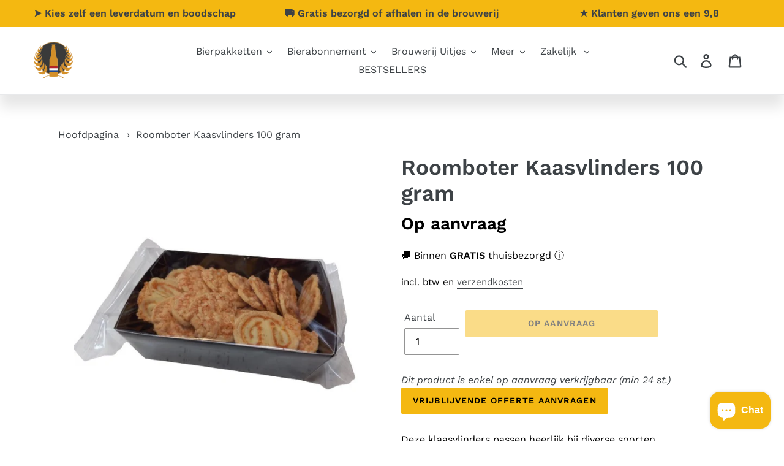

--- FILE ---
content_type: text/javascript
request_url: https://www.biervaneigenbodem.nl/cdn/shop/t/20/assets/bc-recently-viewed-product-lib.min.js?v=88522119598714841801662421830
body_size: 43535
content:
/** BC Recently Viewed Products By BoostCommerce - boostcommerce.net. Please don't modify or unzip this content. It will be updated regularly **/
/** VERSION 1.0.1 **/
if(void 0!==jQ)var jQuery=jQ.noConflict(!0);else!function(t,e){"object"==typeof module&&"object"==typeof module.exports?module.exports=t.document?e(t,!0):function(t){if(!t.document)throw new Error("jQuery requires a window with a document");return e(t)}:e(t)}("undefined"!=typeof window?window:this,function(f,t){var h=[],u=h.slice,g=h.concat,a=h.push,r=h.indexOf,n={},e=n.toString,m=n.hasOwnProperty,v={},i="1.11.1",C=function(t,e){return new C.fn.init(t,e)},s=/^[\s\uFEFF\xA0]+|[\s\uFEFF\xA0]+$/g,o=/^-ms-/,l=/-([\da-z])/gi,c=function(t,e){return e.toUpperCase()};function d(t){var e=t.length,n=C.type(t);return"function"!==n&&!C.isWindow(t)&&(!(1!==t.nodeType||!e)||("array"===n||0===e||"number"==typeof e&&0<e&&e-1 in t))}C.fn=C.prototype={jquery:i,constructor:C,selector:"",length:0,toArray:function(){return u.call(this)},get:function(t){return null!=t?t<0?this[t+this.length]:this[t]:u.call(this)},pushStack:function(t){var e=C.merge(this.constructor(),t);return e.prevObject=this,e.context=this.context,e},each:function(t,e){return C.each(this,t,e)},map:function(n){return this.pushStack(C.map(this,function(t,e){return n.call(t,e,t)}))},slice:function(){return this.pushStack(u.apply(this,arguments))},first:function(){return this.eq(0)},last:function(){return this.eq(-1)},eq:function(t){var e=this.length,n=+t+(t<0?e:0);return this.pushStack(0<=n&&n<e?[this[n]]:[])},end:function(){return this.prevObject||this.constructor(null)},push:a,sort:h.sort,splice:h.splice},C.extend=C.fn.extend=function(){var t,e,n,i,r,s,o=arguments[0]||{},a=1,l=arguments.length,c=!1;for("boolean"==typeof o&&(c=o,o=arguments[a]||{},a++),"object"==typeof o||C.isFunction(o)||(o={}),a===l&&(o=this,a--);a<l;a++)if(null!=(r=arguments[a]))for(i in r)t=o[i],o!==(n=r[i])&&(c&&n&&(C.isPlainObject(n)||(e=C.isArray(n)))?(e?(e=!1,s=t&&C.isArray(t)?t:[]):s=t&&C.isPlainObject(t)?t:{},o[i]=C.extend(c,s,n)):void 0!==n&&(o[i]=n));return o},C.extend({expando:"jQuery"+(i+Math.random()).replace(/\D/g,""),isReady:!0,error:function(t){throw new Error(t)},noop:function(){},isFunction:function(t){return"function"===C.type(t)},isArray:Array.isArray||function(t){return"array"===C.type(t)},isWindow:function(t){return null!=t&&t==t.window},isNumeric:function(t){return!C.isArray(t)&&0<=t-parseFloat(t)},isEmptyObject:function(t){var e;for(e in t)return!1;return!0},isPlainObject:function(t){var e;if(!t||"object"!==C.type(t)||t.nodeType||C.isWindow(t))return!1;try{if(t.constructor&&!m.call(t,"constructor")&&!m.call(t.constructor.prototype,"isPrototypeOf"))return!1}catch(t){return!1}if(v.ownLast)for(e in t)return m.call(t,e);for(e in t);return void 0===e||m.call(t,e)},type:function(t){return null==t?t+"":"object"==typeof t||"function"==typeof t?n[e.call(t)]||"object":typeof t},globalEval:function(t){t&&C.trim(t)&&(f.execScript||function(t){f.eval.call(f,t)})(t)},camelCase:function(t){return t.replace(o,"ms-").replace(l,c)},nodeName:function(t,e){return t.nodeName&&t.nodeName.toLowerCase()===e.toLowerCase()},each:function(t,e,n){var i=0,r=t.length,s=d(t);if(n){if(s)for(;i<r&&!1!==e.apply(t[i],n);i++);else for(i in t)if(!1===e.apply(t[i],n))break}else if(s)for(;i<r&&!1!==e.call(t[i],i,t[i]);i++);else for(i in t)if(!1===e.call(t[i],i,t[i]))break;return t},trim:function(t){return null==t?"":(t+"").replace(s,"")},makeArray:function(t,e){var n=e||[];return null!=t&&(d(Object(t))?C.merge(n,"string"==typeof t?[t]:t):a.call(n,t)),n},inArray:function(t,e,n){var i;if(e){if(r)return r.call(e,t,n);for(i=e.length,n=n?n<0?Math.max(0,i+n):n:0;n<i;n++)if(n in e&&e[n]===t)return n}return-1},merge:function(t,e){for(var n=+e.length,i=0,r=t.length;i<n;)t[r++]=e[i++];if(n!=n)for(;void 0!==e[i];)t[r++]=e[i++];return t.length=r,t},grep:function(t,e,n){for(var i=[],r=0,s=t.length,o=!n;r<s;r++)!e(t[r],r)!==o&&i.push(t[r]);return i},map:function(t,e,n){var i,r=0,s=t.length,o=[];if(d(t))for(;r<s;r++)null!=(i=e(t[r],r,n))&&o.push(i);else for(r in t)null!=(i=e(t[r],r,n))&&o.push(i);return g.apply([],o)},guid:1,proxy:function(t,e){var n,i,r;return"string"==typeof e&&(r=t[e],e=t,t=r),C.isFunction(t)?(n=u.call(arguments,2),(i=function(){return t.apply(e||this,n.concat(u.call(arguments)))}).guid=t.guid=t.guid||C.guid++,i):void 0},now:function(){return+new Date},support:v}),C.each("Boolean Number String Function Array Date RegExp Object Error".split(" "),function(t,e){n["[object "+e+"]"]=e.toLowerCase()});var p=function(n){var t,f,b,s,i,g,h,m,x,c,u,v,_,r,y,w,o,a,C,T="sizzle"+-new Date,E=n.document,N=0,d=0,l=rt(),p=rt(),k=rt(),S=function(t,e){return t===e&&(u=!0),0},D="undefined",j={}.hasOwnProperty,e=[],P=e.pop,L=e.push,$=e.push,A=e.slice,H=e.indexOf||function(t){for(var e=0,n=this.length;e<n;e++)if(this[e]===t)return e;return-1},z="checked|selected|async|autofocus|autoplay|controls|defer|disabled|hidden|ismap|loop|multiple|open|readonly|required|scoped",O="[\\x20\\t\\r\\n\\f]",M="(?:\\\\.|[\\w-]|[^\\x00-\\xa0])+",R=M.replace("w","w#"),B="\\["+O+"*("+M+")(?:"+O+"*([*^$|!~]?=)"+O+"*(?:'((?:\\\\.|[^\\\\'])*)'|\"((?:\\\\.|[^\\\\\"])*)\"|("+R+"))|)"+O+"*\\]",q=":("+M+")(?:\\((('((?:\\\\.|[^\\\\'])*)'|\"((?:\\\\.|[^\\\\\"])*)\")|((?:\\\\.|[^\\\\()[\\]]|"+B+")*)|.*)\\)|)",I=new RegExp("^"+O+"+|((?:^|[^\\\\])(?:\\\\.)*)"+O+"+$","g"),F=new RegExp("^"+O+"*,"+O+"*"),W=new RegExp("^"+O+"*([>+~]|"+O+")"+O+"*"),V=new RegExp("="+O+"*([^\\]'\"]*?)"+O+"*\\]","g"),X=new RegExp(q),Q=new RegExp("^"+R+"$"),U={ID:new RegExp("^#("+M+")"),CLASS:new RegExp("^\\.("+M+")"),TAG:new RegExp("^("+M.replace("w","w*")+")"),ATTR:new RegExp("^"+B),PSEUDO:new RegExp("^"+q),CHILD:new RegExp("^:(only|first|last|nth|nth-last)-(child|of-type)(?:\\("+O+"*(even|odd|(([+-]|)(\\d*)n|)"+O+"*(?:([+-]|)"+O+"*(\\d+)|))"+O+"*\\)|)","i"),bool:new RegExp("^(?:"+z+")$","i"),needsContext:new RegExp("^"+O+"*[>+~]|:(even|odd|eq|gt|lt|nth|first|last)(?:\\("+O+"*((?:-\\d)?\\d*)"+O+"*\\)|)(?=[^-]|$)","i")},J=/^(?:input|select|textarea|button)$/i,Y=/^h\d$/i,G=/^[^{]+\{\s*\[native \w/,Z=/^(?:#([\w-]+)|(\w+)|\.([\w-]+))$/,K=/[+~]/,tt=/'|\\/g,et=new RegExp("\\\\([\\da-f]{1,6}"+O+"?|("+O+")|.)","ig"),nt=function(t,e,n){var i="0x"+e-65536;return i!=i||n?e:i<0?String.fromCharCode(i+65536):String.fromCharCode(i>>10|55296,1023&i|56320)};try{$.apply(e=A.call(E.childNodes),E.childNodes),e[E.childNodes.length].nodeType}catch(t){$={apply:e.length?function(t,e){L.apply(t,A.call(e))}:function(t,e){for(var n=t.length,i=0;t[n++]=e[i++];);t.length=n-1}}}function it(t,e,n,i){var r,s,o,a,l,c,u,h,d,p;if((e?e.ownerDocument||e:E)!==_&&v(e),n=n||[],!t||"string"!=typeof t)return n;if(1!==(a=(e=e||_).nodeType)&&9!==a)return[];if(y&&!i){if(r=Z.exec(t))if(o=r[1]){if(9===a){if(!(s=e.getElementById(o))||!s.parentNode)return n;if(s.id===o)return n.push(s),n}else if(e.ownerDocument&&(s=e.ownerDocument.getElementById(o))&&C(e,s)&&s.id===o)return n.push(s),n}else{if(r[2])return $.apply(n,e.getElementsByTagName(t)),n;if((o=r[3])&&f.getElementsByClassName&&e.getElementsByClassName)return $.apply(n,e.getElementsByClassName(o)),n}if(f.qsa&&(!w||!w.test(t))){if(h=u=T,d=e,p=9===a&&t,1===a&&"object"!==e.nodeName.toLowerCase()){for(c=g(t),(u=e.getAttribute("id"))?h=u.replace(tt,"\\$&"):e.setAttribute("id",h),h="[id='"+h+"'] ",l=c.length;l--;)c[l]=h+ft(c[l]);d=K.test(t)&&dt(e.parentNode)||e,p=c.join(",")}if(p)try{return $.apply(n,d.querySelectorAll(p)),n}catch(t){}finally{u||e.removeAttribute("id")}}}return m(t.replace(I,"$1"),e,n,i)}function rt(){var i=[];return function t(e,n){return i.push(e+" ")>b.cacheLength&&delete t[i.shift()],t[e+" "]=n}}function st(t){return t[T]=!0,t}function ot(t){var e=_.createElement("div");try{return!!t(e)}catch(t){return!1}finally{e.parentNode&&e.parentNode.removeChild(e),e=null}}function at(t,e){for(var n=t.split("|"),i=t.length;i--;)b.attrHandle[n[i]]=e}function lt(t,e){var n=e&&t,i=n&&1===t.nodeType&&1===e.nodeType&&(~e.sourceIndex||1<<31)-(~t.sourceIndex||1<<31);if(i)return i;if(n)for(;n=n.nextSibling;)if(n===e)return-1;return t?1:-1}function ct(e){return function(t){return"input"===t.nodeName.toLowerCase()&&t.type===e}}function ut(n){return function(t){var e=t.nodeName.toLowerCase();return("input"===e||"button"===e)&&t.type===n}}function ht(o){return st(function(s){return s=+s,st(function(t,e){for(var n,i=o([],t.length,s),r=i.length;r--;)t[n=i[r]]&&(t[n]=!(e[n]=t[n]))})})}function dt(t){return t&&typeof t.getElementsByTagName!==D&&t}for(t in f=it.support={},i=it.isXML=function(t){var e=t&&(t.ownerDocument||t).documentElement;return!!e&&"HTML"!==e.nodeName},v=it.setDocument=function(t){var e,l=t?t.ownerDocument||t:E,n=l.defaultView;return l!==_&&9===l.nodeType&&l.documentElement?(r=(_=l).documentElement,y=!i(l),n&&n!==n.top&&(n.addEventListener?n.addEventListener("unload",function(){v()},!1):n.attachEvent&&n.attachEvent("onunload",function(){v()})),f.attributes=ot(function(t){return t.className="i",!t.getAttribute("className")}),f.getElementsByTagName=ot(function(t){return t.appendChild(l.createComment("")),!t.getElementsByTagName("*").length}),f.getElementsByClassName=G.test(l.getElementsByClassName)&&ot(function(t){return t.innerHTML="<div class='a'></div><div class='a i'></div>",t.firstChild.className="i",2===t.getElementsByClassName("i").length}),f.getById=ot(function(t){return r.appendChild(t).id=T,!l.getElementsByName||!l.getElementsByName(T).length}),f.getById?(b.find.ID=function(t,e){if(typeof e.getElementById!==D&&y){var n=e.getElementById(t);return n&&n.parentNode?[n]:[]}},b.filter.ID=function(t){var e=t.replace(et,nt);return function(t){return t.getAttribute("id")===e}}):(delete b.find.ID,b.filter.ID=function(t){var n=t.replace(et,nt);return function(t){var e=typeof t.getAttributeNode!==D&&t.getAttributeNode("id");return e&&e.value===n}}),b.find.TAG=f.getElementsByTagName?function(t,e){return typeof e.getElementsByTagName!==D?e.getElementsByTagName(t):void 0}:function(t,e){var n,i=[],r=0,s=e.getElementsByTagName(t);if("*"===t){for(;n=s[r++];)1===n.nodeType&&i.push(n);return i}return s},b.find.CLASS=f.getElementsByClassName&&function(t,e){return typeof e.getElementsByClassName!==D&&y?e.getElementsByClassName(t):void 0},o=[],w=[],(f.qsa=G.test(l.querySelectorAll))&&(ot(function(t){t.innerHTML="<select msallowclip=''><option selected=''></option></select>",t.querySelectorAll("[msallowclip^='']").length&&w.push("[*^$]="+O+"*(?:''|\"\")"),t.querySelectorAll("[selected]").length||w.push("\\["+O+"*(?:value|"+z+")"),t.querySelectorAll(":checked").length||w.push(":checked")}),ot(function(t){var e=l.createElement("input");e.setAttribute("type","hidden"),t.appendChild(e).setAttribute("name","D"),t.querySelectorAll("[name=d]").length&&w.push("name"+O+"*[*^$|!~]?="),t.querySelectorAll(":enabled").length||w.push(":enabled",":disabled"),t.querySelectorAll("*,:x"),w.push(",.*:")})),(f.matchesSelector=G.test(a=r.matches||r.webkitMatchesSelector||r.mozMatchesSelector||r.oMatchesSelector||r.msMatchesSelector))&&ot(function(t){f.disconnectedMatch=a.call(t,"div"),a.call(t,"[s!='']:x"),o.push("!=",q)}),w=w.length&&new RegExp(w.join("|")),o=o.length&&new RegExp(o.join("|")),e=G.test(r.compareDocumentPosition),C=e||G.test(r.contains)?function(t,e){var n=9===t.nodeType?t.documentElement:t,i=e&&e.parentNode;return t===i||!(!i||1!==i.nodeType||!(n.contains?n.contains(i):t.compareDocumentPosition&&16&t.compareDocumentPosition(i)))}:function(t,e){if(e)for(;e=e.parentNode;)if(e===t)return!0;return!1},S=e?function(t,e){if(t===e)return u=!0,0;var n=!t.compareDocumentPosition-!e.compareDocumentPosition;return n||(1&(n=(t.ownerDocument||t)===(e.ownerDocument||e)?t.compareDocumentPosition(e):1)||!f.sortDetached&&e.compareDocumentPosition(t)===n?t===l||t.ownerDocument===E&&C(E,t)?-1:e===l||e.ownerDocument===E&&C(E,e)?1:c?H.call(c,t)-H.call(c,e):0:4&n?-1:1)}:function(t,e){if(t===e)return u=!0,0;var n,i=0,r=t.parentNode,s=e.parentNode,o=[t],a=[e];if(!r||!s)return t===l?-1:e===l?1:r?-1:s?1:c?H.call(c,t)-H.call(c,e):0;if(r===s)return lt(t,e);for(n=t;n=n.parentNode;)o.unshift(n);for(n=e;n=n.parentNode;)a.unshift(n);for(;o[i]===a[i];)i++;return i?lt(o[i],a[i]):o[i]===E?-1:a[i]===E?1:0},l):_},it.matches=function(t,e){return it(t,null,null,e)},it.matchesSelector=function(t,e){if((t.ownerDocument||t)!==_&&v(t),e=e.replace(V,"='$1']"),!(!f.matchesSelector||!y||o&&o.test(e)||w&&w.test(e)))try{var n=a.call(t,e);if(n||f.disconnectedMatch||t.document&&11!==t.document.nodeType)return n}catch(t){}return 0<it(e,_,null,[t]).length},it.contains=function(t,e){return(t.ownerDocument||t)!==_&&v(t),C(t,e)},it.attr=function(t,e){(t.ownerDocument||t)!==_&&v(t);var n=b.attrHandle[e.toLowerCase()],i=n&&j.call(b.attrHandle,e.toLowerCase())?n(t,e,!y):void 0;return void 0!==i?i:f.attributes||!y?t.getAttribute(e):(i=t.getAttributeNode(e))&&i.specified?i.value:null},it.error=function(t){throw new Error("Syntax error, unrecognized expression: "+t)},it.uniqueSort=function(t){var e,n=[],i=0,r=0;if(u=!f.detectDuplicates,c=!f.sortStable&&t.slice(0),t.sort(S),u){for(;e=t[r++];)e===t[r]&&(i=n.push(r));for(;i--;)t.splice(n[i],1)}return c=null,t},s=it.getText=function(t){var e,n="",i=0,r=t.nodeType;if(r){if(1===r||9===r||11===r){if("string"==typeof t.textContent)return t.textContent;for(t=t.firstChild;t;t=t.nextSibling)n+=s(t)}else if(3===r||4===r)return t.nodeValue}else for(;e=t[i++];)n+=s(e);return n},(b=it.selectors={cacheLength:50,createPseudo:st,match:U,attrHandle:{},find:{},relative:{">":{dir:"parentNode",first:!0}," ":{dir:"parentNode"},"+":{dir:"previousSibling",first:!0},"~":{dir:"previousSibling"}},preFilter:{ATTR:function(t){return t[1]=t[1].replace(et,nt),t[3]=(t[3]||t[4]||t[5]||"").replace(et,nt),"~="===t[2]&&(t[3]=" "+t[3]+" "),t.slice(0,4)},CHILD:function(t){return t[1]=t[1].toLowerCase(),"nth"===t[1].slice(0,3)?(t[3]||it.error(t[0]),t[4]=+(t[4]?t[5]+(t[6]||1):2*("even"===t[3]||"odd"===t[3])),t[5]=+(t[7]+t[8]||"odd"===t[3])):t[3]&&it.error(t[0]),t},PSEUDO:function(t){var e,n=!t[6]&&t[2];return U.CHILD.test(t[0])?null:(t[3]?t[2]=t[4]||t[5]||"":n&&X.test(n)&&(e=g(n,!0))&&(e=n.indexOf(")",n.length-e)-n.length)&&(t[0]=t[0].slice(0,e),t[2]=n.slice(0,e)),t.slice(0,3))}},filter:{TAG:function(t){var e=t.replace(et,nt).toLowerCase();return"*"===t?function(){return!0}:function(t){return t.nodeName&&t.nodeName.toLowerCase()===e}},CLASS:function(t){var e=l[t+" "];return e||(e=new RegExp("(^|"+O+")"+t+"("+O+"|$)"))&&l(t,function(t){return e.test("string"==typeof t.className&&t.className||typeof t.getAttribute!==D&&t.getAttribute("class")||"")})},ATTR:function(n,i,r){return function(t){var e=it.attr(t,n);return null==e?"!="===i:!i||(e+="","="===i?e===r:"!="===i?e!==r:"^="===i?r&&0===e.indexOf(r):"*="===i?r&&-1<e.indexOf(r):"$="===i?r&&e.slice(-r.length)===r:"~="===i?-1<(" "+e+" ").indexOf(r):"|="===i&&(e===r||e.slice(0,r.length+1)===r+"-"))}},CHILD:function(p,t,e,f,g){var m="nth"!==p.slice(0,3),v="last"!==p.slice(-4),y="of-type"===t;return 1===f&&0===g?function(t){return!!t.parentNode}:function(t,e,n){var i,r,s,o,a,l,c=m!==v?"nextSibling":"previousSibling",u=t.parentNode,h=y&&t.nodeName.toLowerCase(),d=!n&&!y;if(u){if(m){for(;c;){for(s=t;s=s[c];)if(y?s.nodeName.toLowerCase()===h:1===s.nodeType)return!1;l=c="only"===p&&!l&&"nextSibling"}return!0}if(l=[v?u.firstChild:u.lastChild],v&&d){for(a=(i=(r=u[T]||(u[T]={}))[p]||[])[0]===N&&i[1],o=i[0]===N&&i[2],s=a&&u.childNodes[a];s=++a&&s&&s[c]||(o=a=0)||l.pop();)if(1===s.nodeType&&++o&&s===t){r[p]=[N,a,o];break}}else if(d&&(i=(t[T]||(t[T]={}))[p])&&i[0]===N)o=i[1];else for(;(s=++a&&s&&s[c]||(o=a=0)||l.pop())&&((y?s.nodeName.toLowerCase()!==h:1!==s.nodeType)||!++o||(d&&((s[T]||(s[T]={}))[p]=[N,o]),s!==t)););return(o-=g)===f||o%f==0&&0<=o/f}}},PSEUDO:function(t,s){var e,o=b.pseudos[t]||b.setFilters[t.toLowerCase()]||it.error("unsupported pseudo: "+t);return o[T]?o(s):1<o.length?(e=[t,t,"",s],b.setFilters.hasOwnProperty(t.toLowerCase())?st(function(t,e){for(var n,i=o(t,s),r=i.length;r--;)t[n=H.call(t,i[r])]=!(e[n]=i[r])}):function(t){return o(t,0,e)}):o}},pseudos:{not:st(function(t){var i=[],r=[],a=h(t.replace(I,"$1"));return a[T]?st(function(t,e,n,i){for(var r,s=a(t,null,i,[]),o=t.length;o--;)(r=s[o])&&(t[o]=!(e[o]=r))}):function(t,e,n){return i[0]=t,a(i,null,n,r),!r.pop()}}),has:st(function(e){return function(t){return 0<it(e,t).length}}),contains:st(function(e){return function(t){return-1<(t.textContent||t.innerText||s(t)).indexOf(e)}}),lang:st(function(n){return Q.test(n||"")||it.error("unsupported lang: "+n),n=n.replace(et,nt).toLowerCase(),function(t){var e;do{if(e=y?t.lang:t.getAttribute("xml:lang")||t.getAttribute("lang"))return(e=e.toLowerCase())===n||0===e.indexOf(n+"-")}while((t=t.parentNode)&&1===t.nodeType);return!1}}),target:function(t){var e=n.location&&n.location.hash;return e&&e.slice(1)===t.id},root:function(t){return t===r},focus:function(t){return t===_.activeElement&&(!_.hasFocus||_.hasFocus())&&!!(t.type||t.href||~t.tabIndex)},enabled:function(t){return!1===t.disabled},disabled:function(t){return!0===t.disabled},checked:function(t){var e=t.nodeName.toLowerCase();return"input"===e&&!!t.checked||"option"===e&&!!t.selected},selected:function(t){return t.parentNode&&t.parentNode.selectedIndex,!0===t.selected},empty:function(t){for(t=t.firstChild;t;t=t.nextSibling)if(t.nodeType<6)return!1;return!0},parent:function(t){return!b.pseudos.empty(t)},header:function(t){return Y.test(t.nodeName)},input:function(t){return J.test(t.nodeName)},button:function(t){var e=t.nodeName.toLowerCase();return"input"===e&&"button"===t.type||"button"===e},text:function(t){var e;return"input"===t.nodeName.toLowerCase()&&"text"===t.type&&(null==(e=t.getAttribute("type"))||"text"===e.toLowerCase())},first:ht(function(){return[0]}),last:ht(function(t,e){return[e-1]}),eq:ht(function(t,e,n){return[n<0?n+e:n]}),even:ht(function(t,e){for(var n=0;n<e;n+=2)t.push(n);return t}),odd:ht(function(t,e){for(var n=1;n<e;n+=2)t.push(n);return t}),lt:ht(function(t,e,n){for(var i=n<0?n+e:n;0<=--i;)t.push(i);return t}),gt:ht(function(t,e,n){for(var i=n<0?n+e:n;++i<e;)t.push(i);return t})}}).pseudos.nth=b.pseudos.eq,{radio:!0,checkbox:!0,file:!0,password:!0,image:!0})b.pseudos[t]=ct(t);for(t in{submit:!0,reset:!0})b.pseudos[t]=ut(t);function pt(){}function ft(t){for(var e=0,n=t.length,i="";e<n;e++)i+=t[e].value;return i}function gt(o,t,e){var a=t.dir,l=e&&"parentNode"===a,c=d++;return t.first?function(t,e,n){for(;t=t[a];)if(1===t.nodeType||l)return o(t,e,n)}:function(t,e,n){var i,r,s=[N,c];if(n){for(;t=t[a];)if((1===t.nodeType||l)&&o(t,e,n))return!0}else for(;t=t[a];)if(1===t.nodeType||l){if((i=(r=t[T]||(t[T]={}))[a])&&i[0]===N&&i[1]===c)return s[2]=i[2];if((r[a]=s)[2]=o(t,e,n))return!0}}}function mt(r){return 1<r.length?function(t,e,n){for(var i=r.length;i--;)if(!r[i](t,e,n))return!1;return!0}:r[0]}function vt(t,e,n,i,r){for(var s,o=[],a=0,l=t.length,c=null!=e;a<l;a++)(s=t[a])&&(!n||n(s,i,r))&&(o.push(s),c&&e.push(a));return o}function yt(p,f,g,m,v,t){return m&&!m[T]&&(m=yt(m)),v&&!v[T]&&(v=yt(v,t)),st(function(t,e,n,i){var r,s,o,a=[],l=[],c=e.length,u=t||function(t,e,n){for(var i=0,r=e.length;i<r;i++)it(t,e[i],n);return n}(f||"*",n.nodeType?[n]:n,[]),h=!p||!t&&f?u:vt(u,a,p,n,i),d=g?v||(t?p:c||m)?[]:e:h;if(g&&g(h,d,n,i),m)for(r=vt(d,l),m(r,[],n,i),s=r.length;s--;)(o=r[s])&&(d[l[s]]=!(h[l[s]]=o));if(t){if(v||p){if(v){for(r=[],s=d.length;s--;)(o=d[s])&&r.push(h[s]=o);v(null,d=[],r,i)}for(s=d.length;s--;)(o=d[s])&&-1<(r=v?H.call(t,o):a[s])&&(t[r]=!(e[r]=o))}}else d=vt(d===e?d.splice(c,d.length):d),v?v(null,e,d,i):$.apply(e,d)})}function wt(t){for(var i,e,n,r=t.length,s=b.relative[t[0].type],o=s||b.relative[" "],a=s?1:0,l=gt(function(t){return t===i},o,!0),c=gt(function(t){return-1<H.call(i,t)},o,!0),u=[function(t,e,n){return!s&&(n||e!==x)||((i=e).nodeType?l(t,e,n):c(t,e,n))}];a<r;a++)if(e=b.relative[t[a].type])u=[gt(mt(u),e)];else{if((e=b.filter[t[a].type].apply(null,t[a].matches))[T]){for(n=++a;n<r&&!b.relative[t[n].type];n++);return yt(1<a&&mt(u),1<a&&ft(t.slice(0,a-1).concat({value:" "===t[a-2].type?"*":""})).replace(I,"$1"),e,a<n&&wt(t.slice(a,n)),n<r&&wt(t=t.slice(n)),n<r&&ft(t))}u.push(e)}return mt(u)}return pt.prototype=b.filters=b.pseudos,b.setFilters=new pt,g=it.tokenize=function(t,e){var n,i,r,s,o,a,l,c=p[t+" "];if(c)return e?0:c.slice(0);for(o=t,a=[],l=b.preFilter;o;){for(s in(!n||(i=F.exec(o)))&&(i&&(o=o.slice(i[0].length)||o),a.push(r=[])),n=!1,(i=W.exec(o))&&(n=i.shift(),r.push({value:n,type:i[0].replace(I," ")}),o=o.slice(n.length)),b.filter)!(i=U[s].exec(o))||l[s]&&!(i=l[s](i))||(n=i.shift(),r.push({value:n,type:s,matches:i}),o=o.slice(n.length));if(!n)break}return e?o.length:o?it.error(t):p(t,a).slice(0)},h=it.compile=function(t,e){var n,m,v,y,w,i,r=[],s=[],o=k[t+" "];if(!o){for(e||(e=g(t)),n=e.length;n--;)(o=wt(e[n]))[T]?r.push(o):s.push(o);(o=k(t,(m=s,y=0<(v=r).length,w=0<m.length,i=function(t,e,n,i,r){var s,o,a,l=0,c="0",u=t&&[],h=[],d=x,p=t||w&&b.find.TAG("*",r),f=N+=null==d?1:Math.random()||.1,g=p.length;for(r&&(x=e!==_&&e);c!==g&&null!=(s=p[c]);c++){if(w&&s){for(o=0;a=m[o++];)if(a(s,e,n)){i.push(s);break}r&&(N=f)}y&&((s=!a&&s)&&l--,t&&u.push(s))}if(l+=c,y&&c!==l){for(o=0;a=v[o++];)a(u,h,e,n);if(t){if(0<l)for(;c--;)u[c]||h[c]||(h[c]=P.call(i));h=vt(h)}$.apply(i,h),r&&!t&&0<h.length&&1<l+v.length&&it.uniqueSort(i)}return r&&(N=f,x=d),u},y?st(i):i))).selector=t}return o},m=it.select=function(t,e,n,i){var r,s,o,a,l,c="function"==typeof t&&t,u=!i&&g(t=c.selector||t);if(n=n||[],1===u.length){if(2<(s=u[0]=u[0].slice(0)).length&&"ID"===(o=s[0]).type&&f.getById&&9===e.nodeType&&y&&b.relative[s[1].type]){if(!(e=(b.find.ID(o.matches[0].replace(et,nt),e)||[])[0]))return n;c&&(e=e.parentNode),t=t.slice(s.shift().value.length)}for(r=U.needsContext.test(t)?0:s.length;r--&&(o=s[r],!b.relative[a=o.type]);)if((l=b.find[a])&&(i=l(o.matches[0].replace(et,nt),K.test(s[0].type)&&dt(e.parentNode)||e))){if(s.splice(r,1),!(t=i.length&&ft(s)))return $.apply(n,i),n;break}}return(c||h(t,u))(i,e,!y,n,K.test(t)&&dt(e.parentNode)||e),n},f.sortStable=T.split("").sort(S).join("")===T,f.detectDuplicates=!!u,v(),f.sortDetached=ot(function(t){return 1&t.compareDocumentPosition(_.createElement("div"))}),ot(function(t){return t.innerHTML="<a href='#'></a>","#"===t.firstChild.getAttribute("href")})||at("type|href|height|width",function(t,e,n){return n?void 0:t.getAttribute(e,"type"===e.toLowerCase()?1:2)}),f.attributes&&ot(function(t){return t.innerHTML="<input/>",t.firstChild.setAttribute("value",""),""===t.firstChild.getAttribute("value")})||at("value",function(t,e,n){return n||"input"!==t.nodeName.toLowerCase()?void 0:t.defaultValue}),ot(function(t){return null==t.getAttribute("disabled")})||at(z,function(t,e,n){var i;return n?void 0:!0===t[e]?e.toLowerCase():(i=t.getAttributeNode(e))&&i.specified?i.value:null}),it}(f);C.find=p,C.expr=p.selectors,C.expr[":"]=C.expr.pseudos,C.unique=p.uniqueSort,C.text=p.getText,C.isXMLDoc=p.isXML,C.contains=p.contains;var y=C.expr.match.needsContext,w=/^<(\w+)\s*\/?>(?:<\/\1>|)$/,b=/^.[^:#\[\.,]*$/;function x(t,n,i){if(C.isFunction(n))return C.grep(t,function(t,e){return!!n.call(t,e,t)!==i});if(n.nodeType)return C.grep(t,function(t){return t===n!==i});if("string"==typeof n){if(b.test(n))return C.filter(n,t,i);n=C.filter(n,t)}return C.grep(t,function(t){return 0<=C.inArray(t,n)!==i})}C.filter=function(t,e,n){var i=e[0];return n&&(t=":not("+t+")"),1===e.length&&1===i.nodeType?C.find.matchesSelector(i,t)?[i]:[]:C.find.matches(t,C.grep(e,function(t){return 1===t.nodeType}))},C.fn.extend({find:function(t){var e,n=[],i=this,r=i.length;if("string"!=typeof t)return this.pushStack(C(t).filter(function(){for(e=0;e<r;e++)if(C.contains(i[e],this))return!0}));for(e=0;e<r;e++)C.find(t,i[e],n);return(n=this.pushStack(1<r?C.unique(n):n)).selector=this.selector?this.selector+" "+t:t,n},filter:function(t){return this.pushStack(x(this,t||[],!1))},not:function(t){return this.pushStack(x(this,t||[],!0))},is:function(t){return!!x(this,"string"==typeof t&&y.test(t)?C(t):t||[],!1).length}});var _,T=f.document,E=/^(?:\s*(<[\w\W]+>)[^>]*|#([\w-]*))$/;(C.fn.init=function(t,e){var n,i;if(!t)return this;if("string"==typeof t){if(!(n="<"===t.charAt(0)&&">"===t.charAt(t.length-1)&&3<=t.length?[null,t,null]:E.exec(t))||!n[1]&&e)return!e||e.jquery?(e||_).find(t):this.constructor(e).find(t);if(n[1]){if(e=e instanceof C?e[0]:e,C.merge(this,C.parseHTML(n[1],e&&e.nodeType?e.ownerDocument||e:T,!0)),w.test(n[1])&&C.isPlainObject(e))for(n in e)C.isFunction(this[n])?this[n](e[n]):this.attr(n,e[n]);return this}if((i=T.getElementById(n[2]))&&i.parentNode){if(i.id!==n[2])return _.find(t);this.length=1,this[0]=i}return this.context=T,this.selector=t,this}return t.nodeType?(this.context=this[0]=t,this.length=1,this):C.isFunction(t)?void 0!==_.ready?_.ready(t):t(C):(void 0!==t.selector&&(this.selector=t.selector,this.context=t.context),C.makeArray(t,this))}).prototype=C.fn,_=C(T);var N=/^(?:parents|prev(?:Until|All))/,k={children:!0,contents:!0,next:!0,prev:!0};function S(t,e){for(;(t=t[e])&&1!==t.nodeType;);return t}C.extend({dir:function(t,e,n){for(var i=[],r=t[e];r&&9!==r.nodeType&&(void 0===n||1!==r.nodeType||!C(r).is(n));)1===r.nodeType&&i.push(r),r=r[e];return i},sibling:function(t,e){for(var n=[];t;t=t.nextSibling)1===t.nodeType&&t!==e&&n.push(t);return n}}),C.fn.extend({has:function(t){var e,n=C(t,this),i=n.length;return this.filter(function(){for(e=0;e<i;e++)if(C.contains(this,n[e]))return!0})},closest:function(t,e){for(var n,i=0,r=this.length,s=[],o=y.test(t)||"string"!=typeof t?C(t,e||this.context):0;i<r;i++)for(n=this[i];n&&n!==e;n=n.parentNode)if(n.nodeType<11&&(o?-1<o.index(n):1===n.nodeType&&C.find.matchesSelector(n,t))){s.push(n);break}return this.pushStack(1<s.length?C.unique(s):s)},index:function(t){return t?"string"==typeof t?C.inArray(this[0],C(t)):C.inArray(t.jquery?t[0]:t,this):this[0]&&this[0].parentNode?this.first().prevAll().length:-1},add:function(t,e){return this.pushStack(C.unique(C.merge(this.get(),C(t,e))))},addBack:function(t){return this.add(null==t?this.prevObject:this.prevObject.filter(t))}}),C.each({parent:function(t){var e=t.parentNode;return e&&11!==e.nodeType?e:null},parents:function(t){return C.dir(t,"parentNode")},parentsUntil:function(t,e,n){return C.dir(t,"parentNode",n)},next:function(t){return S(t,"nextSibling")},prev:function(t){return S(t,"previousSibling")},nextAll:function(t){return C.dir(t,"nextSibling")},prevAll:function(t){return C.dir(t,"previousSibling")},nextUntil:function(t,e,n){return C.dir(t,"nextSibling",n)},prevUntil:function(t,e,n){return C.dir(t,"previousSibling",n)},siblings:function(t){return C.sibling((t.parentNode||{}).firstChild,t)},children:function(t){return C.sibling(t.firstChild)},contents:function(t){return C.nodeName(t,"iframe")?t.contentDocument||t.contentWindow.document:C.merge([],t.childNodes)}},function(i,r){C.fn[i]=function(t,e){var n=C.map(this,r,t);return"Until"!==i.slice(-5)&&(e=t),e&&"string"==typeof e&&(n=C.filter(e,n)),1<this.length&&(k[i]||(n=C.unique(n)),N.test(i)&&(n=n.reverse())),this.pushStack(n)}});var D,j=/\S+/g,P={};function L(){T.addEventListener?(T.removeEventListener("DOMContentLoaded",$,!1),f.removeEventListener("load",$,!1)):(T.detachEvent("onreadystatechange",$),f.detachEvent("onload",$))}function $(){(T.addEventListener||"load"===event.type||"complete"===T.readyState)&&(L(),C.ready())}C.Callbacks=function(r){var t,n;r="string"==typeof r?P[r]||(n=P[t=r]={},C.each(t.match(j)||[],function(t,e){n[e]=!0}),n):C.extend({},r);var i,e,s,o,a,l,c=[],u=!r.once&&[],h=function(t){for(e=r.memory&&t,s=!0,a=l||0,l=0,o=c.length,i=!0;c&&a<o;a++)if(!1===c[a].apply(t[0],t[1])&&r.stopOnFalse){e=!1;break}i=!1,c&&(u?u.length&&h(u.shift()):e?c=[]:d.disable())},d={add:function(){if(c){var t=c.length;!function i(t){C.each(t,function(t,e){var n=C.type(e);"function"===n?r.unique&&d.has(e)||c.push(e):e&&e.length&&"string"!==n&&i(e)})}(arguments),i?o=c.length:e&&(l=t,h(e))}return this},remove:function(){return c&&C.each(arguments,function(t,e){for(var n;-1<(n=C.inArray(e,c,n));)c.splice(n,1),i&&(n<=o&&o--,n<=a&&a--)}),this},has:function(t){return t?-1<C.inArray(t,c):!(!c||!c.length)},empty:function(){return c=[],o=0,this},disable:function(){return c=u=e=void 0,this},disabled:function(){return!c},lock:function(){return u=void 0,e||d.disable(),this},locked:function(){return!u},fireWith:function(t,e){return!c||s&&!u||(e=[t,(e=e||[]).slice?e.slice():e],i?u.push(e):h(e)),this},fire:function(){return d.fireWith(this,arguments),this},fired:function(){return!!s}};return d},C.extend({Deferred:function(t){var s=[["resolve","done",C.Callbacks("once memory"),"resolved"],["reject","fail",C.Callbacks("once memory"),"rejected"],["notify","progress",C.Callbacks("memory")]],r="pending",o={state:function(){return r},always:function(){return a.done(arguments).fail(arguments),this},then:function(){var r=arguments;return C.Deferred(function(i){C.each(s,function(t,e){var n=C.isFunction(r[t])&&r[t];a[e[1]](function(){var t=n&&n.apply(this,arguments);t&&C.isFunction(t.promise)?t.promise().done(i.resolve).fail(i.reject).progress(i.notify):i[e[0]+"With"](this===o?i.promise():this,n?[t]:arguments)})}),r=null}).promise()},promise:function(t){return null!=t?C.extend(t,o):o}},a={};return o.pipe=o.then,C.each(s,function(t,e){var n=e[2],i=e[3];o[e[1]]=n.add,i&&n.add(function(){r=i},s[1^t][2].disable,s[2][2].lock),a[e[0]]=function(){return a[e[0]+"With"](this===a?o:this,arguments),this},a[e[0]+"With"]=n.fireWith}),o.promise(a),t&&t.call(a,a),a},when:function(t){var r,e,n,i=0,s=u.call(arguments),o=s.length,a=1!==o||t&&C.isFunction(t.promise)?o:0,l=1===a?t:C.Deferred(),c=function(e,n,i){return function(t){n[e]=this,i[e]=1<arguments.length?u.call(arguments):t,i===r?l.notifyWith(n,i):--a||l.resolveWith(n,i)}};if(1<o)for(r=new Array(o),e=new Array(o),n=new Array(o);i<o;i++)s[i]&&C.isFunction(s[i].promise)?s[i].promise().done(c(i,n,s)).fail(l.reject).progress(c(i,e,r)):--a;return a||l.resolveWith(n,s),l.promise()}}),C.fn.ready=function(t){return C.ready.promise().done(t),this},C.extend({isReady:!1,readyWait:1,holdReady:function(t){t?C.readyWait++:C.ready(!0)},ready:function(t){if(!0===t?!--C.readyWait:!C.isReady){if(!T.body)return setTimeout(C.ready);(C.isReady=!0)!==t&&0<--C.readyWait||(D.resolveWith(T,[C]),C.fn.triggerHandler&&(C(T).triggerHandler("ready"),C(T).off("ready")))}}}),C.ready.promise=function(t){if(!D)if(D=C.Deferred(),"complete"===T.readyState)setTimeout(C.ready);else if(T.addEventListener)T.addEventListener("DOMContentLoaded",$,!1),f.addEventListener("load",$,!1);else{T.attachEvent("onreadystatechange",$),f.attachEvent("onload",$);var n=!1;try{n=null==f.frameElement&&T.documentElement}catch(t){}n&&n.doScroll&&function e(){if(!C.isReady){try{n.doScroll("left")}catch(t){return setTimeout(e,50)}L(),C.ready()}}()}return D.promise(t)};var A,H="undefined";for(A in C(v))break;v.ownLast="0"!==A,v.inlineBlockNeedsLayout=!1,C(function(){var t,e,n,i;(n=T.getElementsByTagName("body")[0])&&n.style&&(e=T.createElement("div"),(i=T.createElement("div")).style.cssText="position:absolute;border:0;width:0;height:0;top:0;left:-9999px",n.appendChild(i).appendChild(e),typeof e.style.zoom!==H&&(e.style.cssText="display:inline;margin:0;border:0;padding:1px;width:1px;zoom:1",v.inlineBlockNeedsLayout=t=3===e.offsetWidth,t&&(n.style.zoom=1)),n.removeChild(i))}),function(){var t=T.createElement("div");if(null==v.deleteExpando){v.deleteExpando=!0;try{delete t.test}catch(t){v.deleteExpando=!1}}t=null}(),C.acceptData=function(t){var e=C.noData[(t.nodeName+" ").toLowerCase()],n=+t.nodeType||1;return(1===n||9===n)&&(!e||!0!==e&&t.getAttribute("classid")===e)};var z=/^(?:\{[\w\W]*\}|\[[\w\W]*\])$/,O=/([A-Z])/g;function M(t,e,n){if(void 0===n&&1===t.nodeType){var i="data-"+e.replace(O,"-$1").toLowerCase();if("string"==typeof(n=t.getAttribute(i))){try{n="true"===n||"false"!==n&&("null"===n?null:+n+""===n?+n:z.test(n)?C.parseJSON(n):n)}catch(t){}C.data(t,e,n)}else n=void 0}return n}function R(t){var e;for(e in t)if(("data"!==e||!C.isEmptyObject(t[e]))&&"toJSON"!==e)return!1;return!0}function B(t,e,n,i){if(C.acceptData(t)){var r,s,o=C.expando,a=t.nodeType,l=a?C.cache:t,c=a?t[o]:t[o]&&o;if(c&&l[c]&&(i||l[c].data)||void 0!==n||"string"!=typeof e)return c||(c=a?t[o]=h.pop()||C.guid++:o),l[c]||(l[c]=a?{}:{toJSON:C.noop}),("object"==typeof e||"function"==typeof e)&&(i?l[c]=C.extend(l[c],e):l[c].data=C.extend(l[c].data,e)),s=l[c],i||(s.data||(s.data={}),s=s.data),void 0!==n&&(s[C.camelCase(e)]=n),"string"==typeof e?null==(r=s[e])&&(r=s[C.camelCase(e)]):r=s,r}}function q(t,e,n){if(C.acceptData(t)){var i,r,s=t.nodeType,o=s?C.cache:t,a=s?t[C.expando]:C.expando;if(o[a]){if(e&&(i=n?o[a]:o[a].data)){C.isArray(e)?e=e.concat(C.map(e,C.camelCase)):e in i?e=[e]:e=(e=C.camelCase(e))in i?[e]:e.split(" "),r=e.length;for(;r--;)delete i[e[r]];if(n?!R(i):!C.isEmptyObject(i))return}(n||(delete o[a].data,R(o[a])))&&(s?C.cleanData([t],!0):v.deleteExpando||o!=o.window?delete o[a]:o[a]=null)}}}C.extend({cache:{},noData:{"applet ":!0,"embed ":!0,"object ":"clsid:D27CDB6E-AE6D-11cf-96B8-444553540000"},hasData:function(t){return!!(t=t.nodeType?C.cache[t[C.expando]]:t[C.expando])&&!R(t)},data:function(t,e,n){return B(t,e,n)},removeData:function(t,e){return q(t,e)},_data:function(t,e,n){return B(t,e,n,!0)},_removeData:function(t,e){return q(t,e,!0)}}),C.fn.extend({data:function(t,e){var n,i,r,s=this[0],o=s&&s.attributes;if(void 0===t){if(this.length&&(r=C.data(s),1===s.nodeType&&!C._data(s,"parsedAttrs"))){for(n=o.length;n--;)o[n]&&(0===(i=o[n].name).indexOf("data-")&&M(s,i=C.camelCase(i.slice(5)),r[i]));C._data(s,"parsedAttrs",!0)}return r}return"object"==typeof t?this.each(function(){C.data(this,t)}):1<arguments.length?this.each(function(){C.data(this,t,e)}):s?M(s,t,C.data(s,t)):void 0},removeData:function(t){return this.each(function(){C.removeData(this,t)})}}),C.extend({queue:function(t,e,n){var i;return t?(e=(e||"fx")+"queue",i=C._data(t,e),n&&(!i||C.isArray(n)?i=C._data(t,e,C.makeArray(n)):i.push(n)),i||[]):void 0},dequeue:function(t,e){e=e||"fx";var n=C.queue(t,e),i=n.length,r=n.shift(),s=C._queueHooks(t,e);"inprogress"===r&&(r=n.shift(),i--),r&&("fx"===e&&n.unshift("inprogress"),delete s.stop,r.call(t,function(){C.dequeue(t,e)},s)),!i&&s&&s.empty.fire()},_queueHooks:function(t,e){var n=e+"queueHooks";return C._data(t,n)||C._data(t,n,{empty:C.Callbacks("once memory").add(function(){C._removeData(t,e+"queue"),C._removeData(t,n)})})}}),C.fn.extend({queue:function(e,n){var t=2;return"string"!=typeof e&&(n=e,e="fx",t--),arguments.length<t?C.queue(this[0],e):void 0===n?this:this.each(function(){var t=C.queue(this,e,n);C._queueHooks(this,e),"fx"===e&&"inprogress"!==t[0]&&C.dequeue(this,e)})},dequeue:function(t){return this.each(function(){C.dequeue(this,t)})},clearQueue:function(t){return this.queue(t||"fx",[])},promise:function(t,e){var n,i=1,r=C.Deferred(),s=this,o=this.length,a=function(){--i||r.resolveWith(s,[s])};for("string"!=typeof t&&(e=t,t=void 0),t=t||"fx";o--;)(n=C._data(s[o],t+"queueHooks"))&&n.empty&&(i++,n.empty.add(a));return a(),r.promise(e)}});var I=/[+-]?(?:\d*\.|)\d+(?:[eE][+-]?\d+|)/.source,F=["Top","Right","Bottom","Left"],W=function(t,e){return t=e||t,"none"===C.css(t,"display")||!C.contains(t.ownerDocument,t)},V=C.access=function(t,e,n,i,r,s,o){var a=0,l=t.length,c=null==n;if("object"===C.type(n))for(a in r=!0,n)C.access(t,e,a,n[a],!0,s,o);else if(void 0!==i&&(r=!0,C.isFunction(i)||(o=!0),c&&(o?(e.call(t,i),e=null):(c=e,e=function(t,e,n){return c.call(C(t),n)})),e))for(;a<l;a++)e(t[a],n,o?i:i.call(t[a],a,e(t[a],n)));return r?t:c?e.call(t):l?e(t[0],n):s},X=/^(?:checkbox|radio)$/i;!function(){var t=T.createElement("input"),e=T.createElement("div"),n=T.createDocumentFragment();if(e.innerHTML="  <link/><table></table><a href='/a'>a</a><input type='checkbox'/>",v.leadingWhitespace=3===e.firstChild.nodeType,v.tbody=!e.getElementsByTagName("tbody").length,v.htmlSerialize=!!e.getElementsByTagName("link").length,v.html5Clone="<:nav></:nav>"!==T.createElement("nav").cloneNode(!0).outerHTML,t.type="checkbox",t.checked=!0,n.appendChild(t),v.appendChecked=t.checked,e.innerHTML="<textarea>x</textarea>",v.noCloneChecked=!!e.cloneNode(!0).lastChild.defaultValue,n.appendChild(e),e.innerHTML="<input type='radio' checked='checked' name='t'/>",v.checkClone=e.cloneNode(!0).cloneNode(!0).lastChild.checked,v.noCloneEvent=!0,e.attachEvent&&(e.attachEvent("onclick",function(){v.noCloneEvent=!1}),e.cloneNode(!0).click()),null==v.deleteExpando){v.deleteExpando=!0;try{delete e.test}catch(t){v.deleteExpando=!1}}}(),function(){var t,e,n=T.createElement("div");for(t in{submit:!0,change:!0,focusin:!0})e="on"+t,(v[t+"Bubbles"]=e in f)||(n.setAttribute(e,"t"),v[t+"Bubbles"]=!1===n.attributes[e].expando);n=null}();var Q=/^(?:input|select|textarea)$/i,U=/^key/,J=/^(?:mouse|pointer|contextmenu)|click/,Y=/^(?:focusinfocus|focusoutblur)$/,G=/^([^.]*)(?:\.(.+)|)$/;function Z(){return!0}function K(){return!1}function tt(){try{return T.activeElement}catch(t){}}function et(t){var e=nt.split("|"),n=t.createDocumentFragment();if(n.createElement)for(;e.length;)n.createElement(e.pop());return n}C.event={global:{},add:function(t,e,n,i,r){var s,o,a,l,c,u,h,d,p,f,g,m=C._data(t);if(m){for(n.handler&&(n=(l=n).handler,r=l.selector),n.guid||(n.guid=C.guid++),(o=m.events)||(o=m.events={}),(u=m.handle)||((u=m.handle=function(t){return typeof C===H||t&&C.event.triggered===t.type?void 0:C.event.dispatch.apply(u.elem,arguments)}).elem=t),a=(e=(e||"").match(j)||[""]).length;a--;)p=g=(s=G.exec(e[a])||[])[1],f=(s[2]||"").split(".").sort(),p&&(c=C.event.special[p]||{},p=(r?c.delegateType:c.bindType)||p,c=C.event.special[p]||{},h=C.extend({type:p,origType:g,data:i,handler:n,guid:n.guid,selector:r,needsContext:r&&C.expr.match.needsContext.test(r),namespace:f.join(".")},l),(d=o[p])||((d=o[p]=[]).delegateCount=0,c.setup&&!1!==c.setup.call(t,i,f,u)||(t.addEventListener?t.addEventListener(p,u,!1):t.attachEvent&&t.attachEvent("on"+p,u))),c.add&&(c.add.call(t,h),h.handler.guid||(h.handler.guid=n.guid)),r?d.splice(d.delegateCount++,0,h):d.push(h),C.event.global[p]=!0);t=null}},remove:function(t,e,n,i,r){var s,o,a,l,c,u,h,d,p,f,g,m=C.hasData(t)&&C._data(t);if(m&&(u=m.events)){for(c=(e=(e||"").match(j)||[""]).length;c--;)if(p=g=(a=G.exec(e[c])||[])[1],f=(a[2]||"").split(".").sort(),p){for(h=C.event.special[p]||{},d=u[p=(i?h.delegateType:h.bindType)||p]||[],a=a[2]&&new RegExp("(^|\\.)"+f.join("\\.(?:.*\\.|)")+"(\\.|$)"),l=s=d.length;s--;)o=d[s],!r&&g!==o.origType||n&&n.guid!==o.guid||a&&!a.test(o.namespace)||i&&i!==o.selector&&("**"!==i||!o.selector)||(d.splice(s,1),o.selector&&d.delegateCount--,h.remove&&h.remove.call(t,o));l&&!d.length&&(h.teardown&&!1!==h.teardown.call(t,f,m.handle)||C.removeEvent(t,p,m.handle),delete u[p])}else for(p in u)C.event.remove(t,p+e[c],n,i,!0);C.isEmptyObject(u)&&(delete m.handle,C._removeData(t,"events"))}},trigger:function(t,e,n,i){var r,s,o,a,l,c,u,h=[n||T],d=m.call(t,"type")?t.type:t,p=m.call(t,"namespace")?t.namespace.split("."):[];if(o=c=n=n||T,3!==n.nodeType&&8!==n.nodeType&&!Y.test(d+C.event.triggered)&&(0<=d.indexOf(".")&&(d=(p=d.split(".")).shift(),p.sort()),s=d.indexOf(":")<0&&"on"+d,(t=t[C.expando]?t:new C.Event(d,"object"==typeof t&&t)).isTrigger=i?2:3,t.namespace=p.join("."),t.namespace_re=t.namespace?new RegExp("(^|\\.)"+p.join("\\.(?:.*\\.|)")+"(\\.|$)"):null,t.result=void 0,t.target||(t.target=n),e=null==e?[t]:C.makeArray(e,[t]),l=C.event.special[d]||{},i||!l.trigger||!1!==l.trigger.apply(n,e))){if(!i&&!l.noBubble&&!C.isWindow(n)){for(a=l.delegateType||d,Y.test(a+d)||(o=o.parentNode);o;o=o.parentNode)h.push(o),c=o;c===(n.ownerDocument||T)&&h.push(c.defaultView||c.parentWindow||f)}for(u=0;(o=h[u++])&&!t.isPropagationStopped();)t.type=1<u?a:l.bindType||d,(r=(C._data(o,"events")||{})[t.type]&&C._data(o,"handle"))&&r.apply(o,e),(r=s&&o[s])&&r.apply&&C.acceptData(o)&&(t.result=r.apply(o,e),!1===t.result&&t.preventDefault());if(t.type=d,!i&&!t.isDefaultPrevented()&&(!l._default||!1===l._default.apply(h.pop(),e))&&C.acceptData(n)&&s&&n[d]&&!C.isWindow(n)){(c=n[s])&&(n[s]=null),C.event.triggered=d;try{n[d]()}catch(t){}C.event.triggered=void 0,c&&(n[s]=c)}return t.result}},dispatch:function(t){t=C.event.fix(t);var e,n,i,r,s,o=[],a=u.call(arguments),l=(C._data(this,"events")||{})[t.type]||[],c=C.event.special[t.type]||{};if((a[0]=t).delegateTarget=this,!c.preDispatch||!1!==c.preDispatch.call(this,t)){for(o=C.event.handlers.call(this,t,l),e=0;(r=o[e++])&&!t.isPropagationStopped();)for(t.currentTarget=r.elem,s=0;(i=r.handlers[s++])&&!t.isImmediatePropagationStopped();)(!t.namespace_re||t.namespace_re.test(i.namespace))&&(t.handleObj=i,t.data=i.data,void 0!==(n=((C.event.special[i.origType]||{}).handle||i.handler).apply(r.elem,a))&&!1===(t.result=n)&&(t.preventDefault(),t.stopPropagation()));return c.postDispatch&&c.postDispatch.call(this,t),t.result}},handlers:function(t,e){var n,i,r,s,o=[],a=e.delegateCount,l=t.target;if(a&&l.nodeType&&(!t.button||"click"!==t.type))for(;l!=this;l=l.parentNode||this)if(1===l.nodeType&&(!0!==l.disabled||"click"!==t.type)){for(r=[],s=0;s<a;s++)void 0===r[n=(i=e[s]).selector+" "]&&(r[n]=i.needsContext?0<=C(n,this).index(l):C.find(n,this,null,[l]).length),r[n]&&r.push(i);r.length&&o.push({elem:l,handlers:r})}return a<e.length&&o.push({elem:this,handlers:e.slice(a)}),o},fix:function(t){if(t[C.expando])return t;var e,n,i,r=t.type,s=t,o=this.fixHooks[r];for(o||(this.fixHooks[r]=o=J.test(r)?this.mouseHooks:U.test(r)?this.keyHooks:{}),i=o.props?this.props.concat(o.props):this.props,t=new C.Event(s),e=i.length;e--;)t[n=i[e]]=s[n];return t.target||(t.target=s.srcElement||T),3===t.target.nodeType&&(t.target=t.target.parentNode),t.metaKey=!!t.metaKey,o.filter?o.filter(t,s):t},props:"altKey bubbles cancelable ctrlKey currentTarget eventPhase metaKey relatedTarget shiftKey target timeStamp view which".split(" "),fixHooks:{},keyHooks:{props:"char charCode key keyCode".split(" "),filter:function(t,e){return null==t.which&&(t.which=null!=e.charCode?e.charCode:e.keyCode),t}},mouseHooks:{props:"button buttons clientX clientY fromElement offsetX offsetY pageX pageY screenX screenY toElement".split(" "),filter:function(t,e){var n,i,r,s=e.button,o=e.fromElement;return null==t.pageX&&null!=e.clientX&&(r=(i=t.target.ownerDocument||T).documentElement,n=i.body,t.pageX=e.clientX+(r&&r.scrollLeft||n&&n.scrollLeft||0)-(r&&r.clientLeft||n&&n.clientLeft||0),t.pageY=e.clientY+(r&&r.scrollTop||n&&n.scrollTop||0)-(r&&r.clientTop||n&&n.clientTop||0)),!t.relatedTarget&&o&&(t.relatedTarget=o===t.target?e.toElement:o),t.which||void 0===s||(t.which=1&s?1:2&s?3:4&s?2:0),t}},special:{load:{noBubble:!0},focus:{trigger:function(){if(this!==tt()&&this.focus)try{return this.focus(),!1}catch(t){}},delegateType:"focusin"},blur:{trigger:function(){return this===tt()&&this.blur?(this.blur(),!1):void 0},delegateType:"focusout"},click:{trigger:function(){return C.nodeName(this,"input")&&"checkbox"===this.type&&this.click?(this.click(),!1):void 0},_default:function(t){return C.nodeName(t.target,"a")}},beforeunload:{postDispatch:function(t){void 0!==t.result&&t.originalEvent&&(t.originalEvent.returnValue=t.result)}}},simulate:function(t,e,n,i){var r=C.extend(new C.Event,n,{type:t,isSimulated:!0,originalEvent:{}});i?C.event.trigger(r,null,e):C.event.dispatch.call(e,r),r.isDefaultPrevented()&&n.preventDefault()}},C.removeEvent=T.removeEventListener?function(t,e,n){t.removeEventListener&&t.removeEventListener(e,n,!1)}:function(t,e,n){var i="on"+e;t.detachEvent&&(typeof t[i]===H&&(t[i]=null),t.detachEvent(i,n))},C.Event=function(t,e){return this instanceof C.Event?(t&&t.type?(this.originalEvent=t,this.type=t.type,this.isDefaultPrevented=t.defaultPrevented||void 0===t.defaultPrevented&&!1===t.returnValue?Z:K):this.type=t,e&&C.extend(this,e),this.timeStamp=t&&t.timeStamp||C.now(),void(this[C.expando]=!0)):new C.Event(t,e)},C.Event.prototype={isDefaultPrevented:K,isPropagationStopped:K,isImmediatePropagationStopped:K,preventDefault:function(){var t=this.originalEvent;this.isDefaultPrevented=Z,t&&(t.preventDefault?t.preventDefault():t.returnValue=!1)},stopPropagation:function(){var t=this.originalEvent;this.isPropagationStopped=Z,t&&(t.stopPropagation&&t.stopPropagation(),t.cancelBubble=!0)},stopImmediatePropagation:function(){var t=this.originalEvent;this.isImmediatePropagationStopped=Z,t&&t.stopImmediatePropagation&&t.stopImmediatePropagation(),this.stopPropagation()}},C.each({mouseenter:"mouseover",mouseleave:"mouseout",pointerenter:"pointerover",pointerleave:"pointerout"},function(t,r){C.event.special[t]={delegateType:r,bindType:r,handle:function(t){var e,n=t.relatedTarget,i=t.handleObj;return(!n||n!==this&&!C.contains(this,n))&&(t.type=i.origType,e=i.handler.apply(this,arguments),t.type=r),e}}}),v.submitBubbles||(C.event.special.submit={setup:function(){return!C.nodeName(this,"form")&&void C.event.add(this,"click._submit keypress._submit",function(t){var e=t.target,n=C.nodeName(e,"input")||C.nodeName(e,"button")?e.form:void 0;n&&!C._data(n,"submitBubbles")&&(C.event.add(n,"submit._submit",function(t){t._submit_bubble=!0}),C._data(n,"submitBubbles",!0))})},postDispatch:function(t){t._submit_bubble&&(delete t._submit_bubble,this.parentNode&&!t.isTrigger&&C.event.simulate("submit",this.parentNode,t,!0))},teardown:function(){return!C.nodeName(this,"form")&&void C.event.remove(this,"._submit")}}),v.changeBubbles||(C.event.special.change={setup:function(){return Q.test(this.nodeName)?(("checkbox"===this.type||"radio"===this.type)&&(C.event.add(this,"propertychange._change",function(t){"checked"===t.originalEvent.propertyName&&(this._just_changed=!0)}),C.event.add(this,"click._change",function(t){this._just_changed&&!t.isTrigger&&(this._just_changed=!1),C.event.simulate("change",this,t,!0)})),!1):void C.event.add(this,"beforeactivate._change",function(t){var e=t.target;Q.test(e.nodeName)&&!C._data(e,"changeBubbles")&&(C.event.add(e,"change._change",function(t){!this.parentNode||t.isSimulated||t.isTrigger||C.event.simulate("change",this.parentNode,t,!0)}),C._data(e,"changeBubbles",!0))})},handle:function(t){var e=t.target;return this!==e||t.isSimulated||t.isTrigger||"radio"!==e.type&&"checkbox"!==e.type?t.handleObj.handler.apply(this,arguments):void 0},teardown:function(){return C.event.remove(this,"._change"),!Q.test(this.nodeName)}}),v.focusinBubbles||C.each({focus:"focusin",blur:"focusout"},function(n,i){var r=function(t){C.event.simulate(i,t.target,C.event.fix(t),!0)};C.event.special[i]={setup:function(){var t=this.ownerDocument||this,e=C._data(t,i);e||t.addEventListener(n,r,!0),C._data(t,i,(e||0)+1)},teardown:function(){var t=this.ownerDocument||this,e=C._data(t,i)-1;e?C._data(t,i,e):(t.removeEventListener(n,r,!0),C._removeData(t,i))}}}),C.fn.extend({on:function(t,e,n,i,r){var s,o;if("object"==typeof t){for(s in"string"!=typeof e&&(n=n||e,e=void 0),t)this.on(s,e,n,t[s],r);return this}if(null==n&&null==i?(i=e,n=e=void 0):null==i&&("string"==typeof e?(i=n,n=void 0):(i=n,n=e,e=void 0)),!1===i)i=K;else if(!i)return this;return 1===r&&(o=i,(i=function(t){return C().off(t),o.apply(this,arguments)}).guid=o.guid||(o.guid=C.guid++)),this.each(function(){C.event.add(this,t,i,n,e)})},one:function(t,e,n,i){return this.on(t,e,n,i,1)},off:function(t,e,n){var i,r;if(t&&t.preventDefault&&t.handleObj)return i=t.handleObj,C(t.delegateTarget).off(i.namespace?i.origType+"."+i.namespace:i.origType,i.selector,i.handler),this;if("object"==typeof t){for(r in t)this.off(r,e,t[r]);return this}return(!1===e||"function"==typeof e)&&(n=e,e=void 0),!1===n&&(n=K),this.each(function(){C.event.remove(this,t,n,e)})},trigger:function(t,e){return this.each(function(){C.event.trigger(t,e,this)})},triggerHandler:function(t,e){var n=this[0];return n?C.event.trigger(t,e,n,!0):void 0}});var nt="abbr|article|aside|audio|bdi|canvas|data|datalist|details|figcaption|figure|footer|header|hgroup|mark|meter|nav|output|progress|section|summary|time|video",it=/ jQuery\d+="(?:null|\d+)"/g,rt=new RegExp("<(?:"+nt+")[\\s/>]","i"),st=/^\s+/,ot=/<(?!area|br|col|embed|hr|img|input|link|meta|param)(([\w:]+)[^>]*)\/>/gi,at=/<([\w:]+)/,lt=/<tbody/i,ct=/<|&#?\w+;/,ut=/<(?:script|style|link)/i,ht=/checked\s*(?:[^=]|=\s*.checked.)/i,dt=/^$|\/(?:java|ecma)script/i,pt=/^true\/(.*)/,ft=/^\s*<!(?:\[CDATA\[|--)|(?:\]\]|--)>\s*$/g,gt={option:[1,"<select multiple='multiple'>","</select>"],legend:[1,"<fieldset>","</fieldset>"],area:[1,"<map>","</map>"],param:[1,"<object>","</object>"],thead:[1,"<table>","</table>"],tr:[2,"<table><tbody>","</tbody></table>"],col:[2,"<table><tbody></tbody><colgroup>","</colgroup></table>"],td:[3,"<table><tbody><tr>","</tr></tbody></table>"],_default:v.htmlSerialize?[0,"",""]:[1,"X<div>","</div>"]},mt=et(T).appendChild(T.createElement("div"));function vt(t,e){var n,i,r=0,s=typeof t.getElementsByTagName!==H?t.getElementsByTagName(e||"*"):typeof t.querySelectorAll!==H?t.querySelectorAll(e||"*"):void 0;if(!s)for(s=[],n=t.childNodes||t;null!=(i=n[r]);r++)!e||C.nodeName(i,e)?s.push(i):C.merge(s,vt(i,e));return void 0===e||e&&C.nodeName(t,e)?C.merge([t],s):s}function yt(t){X.test(t.type)&&(t.defaultChecked=t.checked)}function wt(t,e){return C.nodeName(t,"table")&&C.nodeName(11!==e.nodeType?e:e.firstChild,"tr")?t.getElementsByTagName("tbody")[0]||t.appendChild(t.ownerDocument.createElement("tbody")):t}function bt(t){return t.type=(null!==C.find.attr(t,"type"))+"/"+t.type,t}function xt(t){var e=pt.exec(t.type);return e?t.type=e[1]:t.removeAttribute("type"),t}function _t(t,e){for(var n,i=0;null!=(n=t[i]);i++)C._data(n,"globalEval",!e||C._data(e[i],"globalEval"))}function Ct(t,e){if(1===e.nodeType&&C.hasData(t)){var n,i,r,s=C._data(t),o=C._data(e,s),a=s.events;if(a)for(n in delete o.handle,o.events={},a)for(i=0,r=a[n].length;i<r;i++)C.event.add(e,n,a[n][i]);o.data&&(o.data=C.extend({},o.data))}}function Tt(t,e){var n,i,r;if(1===e.nodeType){if(n=e.nodeName.toLowerCase(),!v.noCloneEvent&&e[C.expando]){for(i in(r=C._data(e)).events)C.removeEvent(e,i,r.handle);e.removeAttribute(C.expando)}"script"===n&&e.text!==t.text?(bt(e).text=t.text,xt(e)):"object"===n?(e.parentNode&&(e.outerHTML=t.outerHTML),v.html5Clone&&t.innerHTML&&!C.trim(e.innerHTML)&&(e.innerHTML=t.innerHTML)):"input"===n&&X.test(t.type)?(e.defaultChecked=e.checked=t.checked,e.value!==t.value&&(e.value=t.value)):"option"===n?e.defaultSelected=e.selected=t.defaultSelected:("input"===n||"textarea"===n)&&(e.defaultValue=t.defaultValue)}}gt.optgroup=gt.option,gt.tbody=gt.tfoot=gt.colgroup=gt.caption=gt.thead,gt.th=gt.td,C.extend({clone:function(t,e,n){var i,r,s,o,a,l=C.contains(t.ownerDocument,t);if(v.html5Clone||C.isXMLDoc(t)||!rt.test("<"+t.nodeName+">")?s=t.cloneNode(!0):(mt.innerHTML=t.outerHTML,mt.removeChild(s=mt.firstChild)),!(v.noCloneEvent&&v.noCloneChecked||1!==t.nodeType&&11!==t.nodeType||C.isXMLDoc(t)))for(i=vt(s),a=vt(t),o=0;null!=(r=a[o]);++o)i[o]&&Tt(r,i[o]);if(e)if(n)for(a=a||vt(t),i=i||vt(s),o=0;null!=(r=a[o]);o++)Ct(r,i[o]);else Ct(t,s);return 0<(i=vt(s,"script")).length&&_t(i,!l&&vt(t,"script")),i=a=r=null,s},buildFragment:function(t,e,n,i){for(var r,s,o,a,l,c,u,h=t.length,d=et(e),p=[],f=0;f<h;f++)if((s=t[f])||0===s)if("object"===C.type(s))C.merge(p,s.nodeType?[s]:s);else if(ct.test(s)){for(a=a||d.appendChild(e.createElement("div")),l=(at.exec(s)||["",""])[1].toLowerCase(),u=gt[l]||gt._default,a.innerHTML=u[1]+s.replace(ot,"<$1></$2>")+u[2],r=u[0];r--;)a=a.lastChild;if(!v.leadingWhitespace&&st.test(s)&&p.push(e.createTextNode(st.exec(s)[0])),!v.tbody)for(r=(s="table"!==l||lt.test(s)?"<table>"!==u[1]||lt.test(s)?0:a:a.firstChild)&&s.childNodes.length;r--;)C.nodeName(c=s.childNodes[r],"tbody")&&!c.childNodes.length&&s.removeChild(c);for(C.merge(p,a.childNodes),a.textContent="";a.firstChild;)a.removeChild(a.firstChild);a=d.lastChild}else p.push(e.createTextNode(s));for(a&&d.removeChild(a),v.appendChecked||C.grep(vt(p,"input"),yt),f=0;s=p[f++];)if((!i||-1===C.inArray(s,i))&&(o=C.contains(s.ownerDocument,s),a=vt(d.appendChild(s),"script"),o&&_t(a),n))for(r=0;s=a[r++];)dt.test(s.type||"")&&n.push(s);return a=null,d},cleanData:function(t,e){for(var n,i,r,s,o=0,a=C.expando,l=C.cache,c=v.deleteExpando,u=C.event.special;null!=(n=t[o]);o++)if((e||C.acceptData(n))&&(s=(r=n[a])&&l[r])){if(s.events)for(i in s.events)u[i]?C.event.remove(n,i):C.removeEvent(n,i,s.handle);l[r]&&(delete l[r],c?delete n[a]:typeof n.removeAttribute!==H?n.removeAttribute(a):n[a]=null,h.push(r))}}}),C.fn.extend({text:function(t){return V(this,function(t){return void 0===t?C.text(this):this.empty().append((this[0]&&this[0].ownerDocument||T).createTextNode(t))},null,t,arguments.length)},append:function(){return this.domManip(arguments,function(t){1!==this.nodeType&&11!==this.nodeType&&9!==this.nodeType||wt(this,t).appendChild(t)})},prepend:function(){return this.domManip(arguments,function(t){if(1===this.nodeType||11===this.nodeType||9===this.nodeType){var e=wt(this,t);e.insertBefore(t,e.firstChild)}})},before:function(){return this.domManip(arguments,function(t){this.parentNode&&this.parentNode.insertBefore(t,this)})},after:function(){return this.domManip(arguments,function(t){this.parentNode&&this.parentNode.insertBefore(t,this.nextSibling)})},remove:function(t,e){for(var n,i=t?C.filter(t,this):this,r=0;null!=(n=i[r]);r++)e||1!==n.nodeType||C.cleanData(vt(n)),n.parentNode&&(e&&C.contains(n.ownerDocument,n)&&_t(vt(n,"script")),n.parentNode.removeChild(n));return this},empty:function(){for(var t,e=0;null!=(t=this[e]);e++){for(1===t.nodeType&&C.cleanData(vt(t,!1));t.firstChild;)t.removeChild(t.firstChild);t.options&&C.nodeName(t,"select")&&(t.options.length=0)}return this},clone:function(t,e){return t=null!=t&&t,e=null==e?t:e,this.map(function(){return C.clone(this,t,e)})},html:function(t){return V(this,function(t){var e=this[0]||{},n=0,i=this.length;if(void 0===t)return 1===e.nodeType?e.innerHTML.replace(it,""):void 0;if(!("string"!=typeof t||ut.test(t)||!v.htmlSerialize&&rt.test(t)||!v.leadingWhitespace&&st.test(t)||gt[(at.exec(t)||["",""])[1].toLowerCase()])){t=t.replace(ot,"<$1></$2>");try{for(;n<i;n++)1===(e=this[n]||{}).nodeType&&(C.cleanData(vt(e,!1)),e.innerHTML=t);e=0}catch(t){}}e&&this.empty().append(t)},null,t,arguments.length)},replaceWith:function(){var e=arguments[0];return this.domManip(arguments,function(t){e=this.parentNode,C.cleanData(vt(this)),e&&e.replaceChild(t,this)}),e&&(e.length||e.nodeType)?this:this.remove()},detach:function(t){return this.remove(t,!0)},domManip:function(n,i){n=g.apply([],n);var t,e,r,s,o,a,l=0,c=this.length,u=this,h=c-1,d=n[0],p=C.isFunction(d);if(p||1<c&&"string"==typeof d&&!v.checkClone&&ht.test(d))return this.each(function(t){var e=u.eq(t);p&&(n[0]=d.call(this,t,e.html())),e.domManip(n,i)});if(c&&(t=(a=C.buildFragment(n,this[0].ownerDocument,!1,this)).firstChild,1===a.childNodes.length&&(a=t),t)){for(r=(s=C.map(vt(a,"script"),bt)).length;l<c;l++)e=a,l!==h&&(e=C.clone(e,!0,!0),r&&C.merge(s,vt(e,"script"))),i.call(this[l],e,l);if(r)for(o=s[s.length-1].ownerDocument,C.map(s,xt),l=0;l<r;l++)e=s[l],dt.test(e.type||"")&&!C._data(e,"globalEval")&&C.contains(o,e)&&(e.src?C._evalUrl&&C._evalUrl(e.src):C.globalEval((e.text||e.textContent||e.innerHTML||"").replace(ft,"")));a=t=null}return this}}),C.each({appendTo:"append",prependTo:"prepend",insertBefore:"before",insertAfter:"after",replaceAll:"replaceWith"},function(t,o){C.fn[t]=function(t){for(var e,n=0,i=[],r=C(t),s=r.length-1;n<=s;n++)e=n===s?this:this.clone(!0),C(r[n])[o](e),a.apply(i,e.get());return this.pushStack(i)}});var Et,Nt,kt={};function St(t,e){var n,i=C(e.createElement(t)).appendTo(e.body),r=f.getDefaultComputedStyle&&(n=f.getDefaultComputedStyle(i[0]))?n.display:C.css(i[0],"display");return i.detach(),r}function Dt(t){var e=T,n=kt[t];return n||("none"!==(n=St(t,e))&&n||((e=((Et=(Et||C("<iframe frameborder='0' width='0' height='0'/>")).appendTo(e.documentElement))[0].contentWindow||Et[0].contentDocument).document).write(),e.close(),n=St(t,e),Et.detach()),kt[t]=n),n}v.shrinkWrapBlocks=function(){return null!=Nt?Nt:(Nt=!1,(e=T.getElementsByTagName("body")[0])&&e.style?(t=T.createElement("div"),(n=T.createElement("div")).style.cssText="position:absolute;border:0;width:0;height:0;top:0;left:-9999px",e.appendChild(n).appendChild(t),typeof t.style.zoom!==H&&(t.style.cssText="-webkit-box-sizing:content-box;-moz-box-sizing:content-box;box-sizing:content-box;display:block;margin:0;border:0;padding:1px;width:1px;zoom:1",t.appendChild(T.createElement("div")).style.width="5px",Nt=3!==t.offsetWidth),e.removeChild(n),Nt):void 0);var t,e,n};var jt,Pt,Lt=/^margin/,$t=new RegExp("^("+I+")(?!px)[a-z%]+$","i"),At=/^(top|right|bottom|left)$/;function Ht(e,n){return{get:function(){var t=e();if(null!=t)return t?void delete this.get:(this.get=n).apply(this,arguments)}}}f.getComputedStyle?(jt=function(t){return t.ownerDocument.defaultView.getComputedStyle(t,null)},Pt=function(t,e,n){var i,r,s,o,a=t.style;return o=(n=n||jt(t))?n.getPropertyValue(e)||n[e]:void 0,n&&(""!==o||C.contains(t.ownerDocument,t)||(o=C.style(t,e)),$t.test(o)&&Lt.test(e)&&(i=a.width,r=a.minWidth,s=a.maxWidth,a.minWidth=a.maxWidth=a.width=o,o=n.width,a.width=i,a.minWidth=r,a.maxWidth=s)),void 0===o?o:o+""}):T.documentElement.currentStyle&&(jt=function(t){return t.currentStyle},Pt=function(t,e,n){var i,r,s,o,a=t.style;return null==(o=(n=n||jt(t))?n[e]:void 0)&&a&&a[e]&&(o=a[e]),$t.test(o)&&!At.test(e)&&(i=a.left,(s=(r=t.runtimeStyle)&&r.left)&&(r.left=t.currentStyle.left),a.left="fontSize"===e?"1em":o,o=a.pixelLeft+"px",a.left=i,s&&(r.left=s)),void 0===o?o:o+""||"auto"}),function(){var t,e,n,r,s,o,a;if((t=T.createElement("div")).innerHTML="  <link/><table></table><a href='/a'>a</a><input type='checkbox'/>",e=(n=t.getElementsByTagName("a")[0])&&n.style){function i(){var t,e,n,i;(e=T.getElementsByTagName("body")[0])&&e.style&&(t=T.createElement("div"),(n=T.createElement("div")).style.cssText="position:absolute;border:0;width:0;height:0;top:0;left:-9999px",e.appendChild(n).appendChild(t),t.style.cssText="-webkit-box-sizing:border-box;-moz-box-sizing:border-box;box-sizing:border-box;display:block;margin-top:1%;top:1%;border:1px;padding:1px;width:4px;position:absolute",r=s=!1,a=!0,f.getComputedStyle&&(r="1%"!==(f.getComputedStyle(t,null)||{}).top,s="4px"===(f.getComputedStyle(t,null)||{width:"4px"}).width,(i=t.appendChild(T.createElement("div"))).style.cssText=t.style.cssText="-webkit-box-sizing:content-box;-moz-box-sizing:content-box;box-sizing:content-box;display:block;margin:0;border:0;padding:0",i.style.marginRight=i.style.width="0",t.style.width="1px",a=!parseFloat((f.getComputedStyle(i,null)||{}).marginRight)),t.innerHTML="<table><tr><td></td><td>t</td></tr></table>",(i=t.getElementsByTagName("td"))[0].style.cssText="margin:0;border:0;padding:0;display:none",(o=0===i[0].offsetHeight)&&(i[0].style.display="",i[1].style.display="none",o=0===i[0].offsetHeight),e.removeChild(n))}e.cssText="float:left;opacity:.5",v.opacity="0.5"===e.opacity,v.cssFloat=!!e.cssFloat,t.style.backgroundClip="content-box",t.cloneNode(!0).style.backgroundClip="",v.clearCloneStyle="content-box"===t.style.backgroundClip,v.boxSizing=""===e.boxSizing||""===e.MozBoxSizing||""===e.WebkitBoxSizing,C.extend(v,{reliableHiddenOffsets:function(){return null==o&&i(),o},boxSizingReliable:function(){return null==s&&i(),s},pixelPosition:function(){return null==r&&i(),r},reliableMarginRight:function(){return null==a&&i(),a}})}}(),C.swap=function(t,e,n,i){var r,s,o={};for(s in e)o[s]=t.style[s],t.style[s]=e[s];for(s in r=n.apply(t,i||[]),e)t.style[s]=o[s];return r};var zt=/alpha\([^)]*\)/i,Ot=/opacity\s*=\s*([^)]*)/,Mt=/^(none|table(?!-c[ea]).+)/,Rt=new RegExp("^("+I+")(.*)$","i"),Bt=new RegExp("^([+-])=("+I+")","i"),qt={position:"absolute",visibility:"hidden",display:"block"},It={letterSpacing:"0",fontWeight:"400"},Ft=["Webkit","O","Moz","ms"];function Wt(t,e){if(e in t)return e;for(var n=e.charAt(0).toUpperCase()+e.slice(1),i=e,r=Ft.length;r--;)if((e=Ft[r]+n)in t)return e;return i}function Vt(t,e){for(var n,i,r,s=[],o=0,a=t.length;o<a;o++)(i=t[o]).style&&(s[o]=C._data(i,"olddisplay"),n=i.style.display,e?(s[o]||"none"!==n||(i.style.display=""),""===i.style.display&&W(i)&&(s[o]=C._data(i,"olddisplay",Dt(i.nodeName)))):(r=W(i),(n&&"none"!==n||!r)&&C._data(i,"olddisplay",r?n:C.css(i,"display"))));for(o=0;o<a;o++)(i=t[o]).style&&(e&&"none"!==i.style.display&&""!==i.style.display||(i.style.display=e?s[o]||"":"none"));return t}function Xt(t,e,n){var i=Rt.exec(e);return i?Math.max(0,i[1]-(n||0))+(i[2]||"px"):e}function Qt(t,e,n,i,r){for(var s=n===(i?"border":"content")?4:"width"===e?1:0,o=0;s<4;s+=2)"margin"===n&&(o+=C.css(t,n+F[s],!0,r)),i?("content"===n&&(o-=C.css(t,"padding"+F[s],!0,r)),"margin"!==n&&(o-=C.css(t,"border"+F[s]+"Width",!0,r))):(o+=C.css(t,"padding"+F[s],!0,r),"padding"!==n&&(o+=C.css(t,"border"+F[s]+"Width",!0,r)));return o}function Ut(t,e,n){var i=!0,r="width"===e?t.offsetWidth:t.offsetHeight,s=jt(t),o=v.boxSizing&&"border-box"===C.css(t,"boxSizing",!1,s);if(r<=0||null==r){if(((r=Pt(t,e,s))<0||null==r)&&(r=t.style[e]),$t.test(r))return r;i=o&&(v.boxSizingReliable()||r===t.style[e]),r=parseFloat(r)||0}return r+Qt(t,e,n||(o?"border":"content"),i,s)+"px"}function Jt(t,e,n,i,r){return new Jt.prototype.init(t,e,n,i,r)}C.extend({cssHooks:{opacity:{get:function(t,e){if(e){var n=Pt(t,"opacity");return""===n?"1":n}}}},cssNumber:{columnCount:!0,fillOpacity:!0,flexGrow:!0,flexShrink:!0,fontWeight:!0,lineHeight:!0,opacity:!0,order:!0,orphans:!0,widows:!0,zIndex:!0,zoom:!0},cssProps:{float:v.cssFloat?"cssFloat":"styleFloat"},style:function(t,e,n,i){if(t&&3!==t.nodeType&&8!==t.nodeType&&t.style){var r,s,o,a=C.camelCase(e),l=t.style;if(e=C.cssProps[a]||(C.cssProps[a]=Wt(l,a)),o=C.cssHooks[e]||C.cssHooks[a],void 0===n)return o&&"get"in o&&void 0!==(r=o.get(t,!1,i))?r:l[e];if("string"===(s=typeof n)&&(r=Bt.exec(n))&&(n=(r[1]+1)*r[2]+parseFloat(C.css(t,e)),s="number"),null!=n&&n==n&&("number"!==s||C.cssNumber[a]||(n+="px"),v.clearCloneStyle||""!==n||0!==e.indexOf("background")||(l[e]="inherit"),!(o&&"set"in o&&void 0===(n=o.set(t,n,i)))))try{l[e]=n}catch(t){}}},css:function(t,e,n,i){var r,s,o,a=C.camelCase(e);return e=C.cssProps[a]||(C.cssProps[a]=Wt(t.style,a)),(o=C.cssHooks[e]||C.cssHooks[a])&&"get"in o&&(s=o.get(t,!0,n)),void 0===s&&(s=Pt(t,e,i)),"normal"===s&&e in It&&(s=It[e]),""===n||n?(r=parseFloat(s),!0===n||C.isNumeric(r)?r||0:s):s}}),C.each(["height","width"],function(t,r){C.cssHooks[r]={get:function(t,e,n){return e?Mt.test(C.css(t,"display"))&&0===t.offsetWidth?C.swap(t,qt,function(){return Ut(t,r,n)}):Ut(t,r,n):void 0},set:function(t,e,n){var i=n&&jt(t);return Xt(0,e,n?Qt(t,r,n,v.boxSizing&&"border-box"===C.css(t,"boxSizing",!1,i),i):0)}}}),v.opacity||(C.cssHooks.opacity={get:function(t,e){return Ot.test((e&&t.currentStyle?t.currentStyle.filter:t.style.filter)||"")?.01*parseFloat(RegExp.$1)+"":e?"1":""},set:function(t,e){var n=t.style,i=t.currentStyle,r=C.isNumeric(e)?"alpha(opacity="+100*e+")":"",s=i&&i.filter||n.filter||"";((n.zoom=1)<=e||""===e)&&""===C.trim(s.replace(zt,""))&&n.removeAttribute&&(n.removeAttribute("filter"),""===e||i&&!i.filter)||(n.filter=zt.test(s)?s.replace(zt,r):s+" "+r)}}),C.cssHooks.marginRight=Ht(v.reliableMarginRight,function(t,e){return e?C.swap(t,{display:"inline-block"},Pt,[t,"marginRight"]):void 0}),C.each({margin:"",padding:"",border:"Width"},function(r,s){C.cssHooks[r+s]={expand:function(t){for(var e=0,n={},i="string"==typeof t?t.split(" "):[t];e<4;e++)n[r+F[e]+s]=i[e]||i[e-2]||i[0];return n}},Lt.test(r)||(C.cssHooks[r+s].set=Xt)}),C.fn.extend({css:function(t,e){return V(this,function(t,e,n){var i,r,s={},o=0;if(C.isArray(e)){for(i=jt(t),r=e.length;o<r;o++)s[e[o]]=C.css(t,e[o],!1,i);return s}return void 0!==n?C.style(t,e,n):C.css(t,e)},t,e,1<arguments.length)},show:function(){return Vt(this,!0)},hide:function(){return Vt(this)},toggle:function(t){return"boolean"==typeof t?t?this.show():this.hide():this.each(function(){W(this)?C(this).show():C(this).hide()})}}),((C.Tween=Jt).prototype={constructor:Jt,init:function(t,e,n,i,r,s){this.elem=t,this.prop=n,this.easing=r||"swing",this.options=e,this.start=this.now=this.cur(),this.end=i,this.unit=s||(C.cssNumber[n]?"":"px")},cur:function(){var t=Jt.propHooks[this.prop];return t&&t.get?t.get(this):Jt.propHooks._default.get(this)},run:function(t){var e,n=Jt.propHooks[this.prop];return this.pos=e=this.options.duration?C.easing[this.easing](t,this.options.duration*t,0,1,this.options.duration):t,this.now=(this.end-this.start)*e+this.start,this.options.step&&this.options.step.call(this.elem,this.now,this),n&&n.set?n.set(this):Jt.propHooks._default.set(this),this}}).init.prototype=Jt.prototype,(Jt.propHooks={_default:{get:function(t){var e;return null==t.elem[t.prop]||t.elem.style&&null!=t.elem.style[t.prop]?(e=C.css(t.elem,t.prop,""))&&"auto"!==e?e:0:t.elem[t.prop]},set:function(t){C.fx.step[t.prop]?C.fx.step[t.prop](t):t.elem.style&&(null!=t.elem.style[C.cssProps[t.prop]]||C.cssHooks[t.prop])?C.style(t.elem,t.prop,t.now+t.unit):t.elem[t.prop]=t.now}}}).scrollTop=Jt.propHooks.scrollLeft={set:function(t){t.elem.nodeType&&t.elem.parentNode&&(t.elem[t.prop]=t.now)}},C.easing={linear:function(t){return t},swing:function(t){return.5-Math.cos(t*Math.PI)/2}},C.fx=Jt.prototype.init,C.fx.step={};var Yt,Gt,Zt,Kt,te,ee,ne,ie=/^(?:toggle|show|hide)$/,re=new RegExp("^(?:([+-])=|)("+I+")([a-z%]*)$","i"),se=/queueHooks$/,oe=[function(e,t,n){var i,r,s,o,a,l,c,u=this,h={},d=e.style,p=e.nodeType&&W(e),f=C._data(e,"fxshow");for(i in n.queue||(null==(a=C._queueHooks(e,"fx")).unqueued&&(a.unqueued=0,l=a.empty.fire,a.empty.fire=function(){a.unqueued||l()}),a.unqueued++,u.always(function(){u.always(function(){a.unqueued--,C.queue(e,"fx").length||a.empty.fire()})})),1===e.nodeType&&("height"in t||"width"in t)&&(n.overflow=[d.overflow,d.overflowX,d.overflowY],c=C.css(e,"display"),"inline"===("none"===c?C._data(e,"olddisplay")||Dt(e.nodeName):c)&&"none"===C.css(e,"float")&&(v.inlineBlockNeedsLayout&&"inline"!==Dt(e.nodeName)?d.zoom=1:d.display="inline-block")),n.overflow&&(d.overflow="hidden",v.shrinkWrapBlocks()||u.always(function(){d.overflow=n.overflow[0],d.overflowX=n.overflow[1],d.overflowY=n.overflow[2]})),t)if(r=t[i],ie.exec(r)){if(delete t[i],s=s||"toggle"===r,r===(p?"hide":"show")){if("show"!==r||!f||void 0===f[i])continue;p=!0}h[i]=f&&f[i]||C.style(e,i)}else c=void 0;if(C.isEmptyObject(h))"inline"===("none"===c?Dt(e.nodeName):c)&&(d.display=c);else for(i in f?"hidden"in f&&(p=f.hidden):f=C._data(e,"fxshow",{}),s&&(f.hidden=!p),p?C(e).show():u.done(function(){C(e).hide()}),u.done(function(){var t;for(t in C._removeData(e,"fxshow"),h)C.style(e,t,h[t])}),h)o=ue(p?f[i]:0,i,u),i in f||(f[i]=o.start,p&&(o.end=o.start,o.start="width"===i||"height"===i?1:0))}],ae={"*":[function(t,e){var n=this.createTween(t,e),i=n.cur(),r=re.exec(e),s=r&&r[3]||(C.cssNumber[t]?"":"px"),o=(C.cssNumber[t]||"px"!==s&&+i)&&re.exec(C.css(n.elem,t)),a=1,l=20;if(o&&o[3]!==s)for(s=s||o[3],r=r||[],o=+i||1;o/=a=a||".5",C.style(n.elem,t,o+s),a!==(a=n.cur()/i)&&1!==a&&--l;);return r&&(o=n.start=+o||+i||0,n.unit=s,n.end=r[1]?o+(r[1]+1)*r[2]:+r[2]),n}]};function le(){return setTimeout(function(){Yt=void 0}),Yt=C.now()}function ce(t,e){var n,i={height:t},r=0;for(e=e?1:0;r<4;r+=2-e)i["margin"+(n=F[r])]=i["padding"+n]=t;return e&&(i.opacity=i.width=t),i}function ue(t,e,n){for(var i,r=(ae[e]||[]).concat(ae["*"]),s=0,o=r.length;s<o;s++)if(i=r[s].call(n,e,t))return i}function he(s,t,e){var n,o,i=0,r=oe.length,a=C.Deferred().always(function(){delete l.elem}),l=function(){if(o)return!1;for(var t=Yt||le(),e=Math.max(0,c.startTime+c.duration-t),n=1-(e/c.duration||0),i=0,r=c.tweens.length;i<r;i++)c.tweens[i].run(n);return a.notifyWith(s,[c,n,e]),n<1&&r?e:(a.resolveWith(s,[c]),!1)},c=a.promise({elem:s,props:C.extend({},t),opts:C.extend(!0,{specialEasing:{}},e),originalProperties:t,originalOptions:e,startTime:Yt||le(),duration:e.duration,tweens:[],createTween:function(t,e){var n=C.Tween(s,c.opts,t,e,c.opts.specialEasing[t]||c.opts.easing);return c.tweens.push(n),n},stop:function(t){var e=0,n=t?c.tweens.length:0;if(o)return this;for(o=!0;e<n;e++)c.tweens[e].run(1);return t?a.resolveWith(s,[c,t]):a.rejectWith(s,[c,t]),this}}),u=c.props;for(function(t,e){var n,i,r,s,o;for(n in t)if(r=e[i=C.camelCase(n)],s=t[n],C.isArray(s)&&(r=s[1],s=t[n]=s[0]),n!==i&&(t[i]=s,delete t[n]),(o=C.cssHooks[i])&&"expand"in o)for(n in s=o.expand(s),delete t[i],s)n in t||(t[n]=s[n],e[n]=r);else e[i]=r}(u,c.opts.specialEasing);i<r;i++)if(n=oe[i].call(c,s,u,c.opts))return n;return C.map(u,ue,c),C.isFunction(c.opts.start)&&c.opts.start.call(s,c),C.fx.timer(C.extend(l,{elem:s,anim:c,queue:c.opts.queue})),c.progress(c.opts.progress).done(c.opts.done,c.opts.complete).fail(c.opts.fail).always(c.opts.always)}C.Animation=C.extend(he,{tweener:function(t,e){C.isFunction(t)?(e=t,t=["*"]):t=t.split(" ");for(var n,i=0,r=t.length;i<r;i++)n=t[i],ae[n]=ae[n]||[],ae[n].unshift(e)},prefilter:function(t,e){e?oe.unshift(t):oe.push(t)}}),C.speed=function(t,e,n){var i=t&&"object"==typeof t?C.extend({},t):{complete:n||!n&&e||C.isFunction(t)&&t,duration:t,easing:n&&e||e&&!C.isFunction(e)&&e};return i.duration=C.fx.off?0:"number"==typeof i.duration?i.duration:i.duration in C.fx.speeds?C.fx.speeds[i.duration]:C.fx.speeds._default,(null==i.queue||!0===i.queue)&&(i.queue="fx"),i.old=i.complete,i.complete=function(){C.isFunction(i.old)&&i.old.call(this),i.queue&&C.dequeue(this,i.queue)},i},C.fn.extend({fadeTo:function(t,e,n,i){return this.filter(W).css("opacity",0).show().end().animate({opacity:e},t,n,i)},animate:function(e,t,n,i){var r=C.isEmptyObject(e),s=C.speed(t,n,i),o=function(){var t=he(this,C.extend({},e),s);(r||C._data(this,"finish"))&&t.stop(!0)};return o.finish=o,r||!1===s.queue?this.each(o):this.queue(s.queue,o)},stop:function(r,t,s){var o=function(t){var e=t.stop;delete t.stop,e(s)};return"string"!=typeof r&&(s=t,t=r,r=void 0),t&&!1!==r&&this.queue(r||"fx",[]),this.each(function(){var t=!0,e=null!=r&&r+"queueHooks",n=C.timers,i=C._data(this);if(e)i[e]&&i[e].stop&&o(i[e]);else for(e in i)i[e]&&i[e].stop&&se.test(e)&&o(i[e]);for(e=n.length;e--;)n[e].elem!==this||null!=r&&n[e].queue!==r||(n[e].anim.stop(s),t=!1,n.splice(e,1));(t||!s)&&C.dequeue(this,r)})},finish:function(o){return!1!==o&&(o=o||"fx"),this.each(function(){var t,e=C._data(this),n=e[o+"queue"],i=e[o+"queueHooks"],r=C.timers,s=n?n.length:0;for(e.finish=!0,C.queue(this,o,[]),i&&i.stop&&i.stop.call(this,!0),t=r.length;t--;)r[t].elem===this&&r[t].queue===o&&(r[t].anim.stop(!0),r.splice(t,1));for(t=0;t<s;t++)n[t]&&n[t].finish&&n[t].finish.call(this);delete e.finish})}}),C.each(["toggle","show","hide"],function(t,i){var r=C.fn[i];C.fn[i]=function(t,e,n){return null==t||"boolean"==typeof t?r.apply(this,arguments):this.animate(ce(i,!0),t,e,n)}}),C.each({slideDown:ce("show"),slideUp:ce("hide"),slideToggle:ce("toggle"),fadeIn:{opacity:"show"},fadeOut:{opacity:"hide"},fadeToggle:{opacity:"toggle"}},function(t,i){C.fn[t]=function(t,e,n){return this.animate(i,t,e,n)}}),C.timers=[],C.fx.tick=function(){var t,e=C.timers,n=0;for(Yt=C.now();n<e.length;n++)(t=e[n])()||e[n]!==t||e.splice(n--,1);e.length||C.fx.stop(),Yt=void 0},C.fx.timer=function(t){C.timers.push(t),t()?C.fx.start():C.timers.pop()},C.fx.interval=13,C.fx.start=function(){Gt||(Gt=setInterval(C.fx.tick,C.fx.interval))},C.fx.stop=function(){clearInterval(Gt),Gt=null},C.fx.speeds={slow:600,fast:200,_default:400},C.fn.delay=function(i,t){return i=C.fx&&C.fx.speeds[i]||i,t=t||"fx",this.queue(t,function(t,e){var n=setTimeout(t,i);e.stop=function(){clearTimeout(n)}})},(Kt=T.createElement("div")).setAttribute("className","t"),Kt.innerHTML="  <link/><table></table><a href='/a'>a</a><input type='checkbox'/>",ee=Kt.getElementsByTagName("a")[0],ne=(te=T.createElement("select")).appendChild(T.createElement("option")),Zt=Kt.getElementsByTagName("input")[0],ee.style.cssText="top:1px",v.getSetAttribute="t"!==Kt.className,v.style=/top/.test(ee.getAttribute("style")),v.hrefNormalized="/a"===ee.getAttribute("href"),v.checkOn=!!Zt.value,v.optSelected=ne.selected,v.enctype=!!T.createElement("form").enctype,te.disabled=!0,v.optDisabled=!ne.disabled,(Zt=T.createElement("input")).setAttribute("value",""),v.input=""===Zt.getAttribute("value"),Zt.value="t",Zt.setAttribute("type","radio"),v.radioValue="t"===Zt.value;var de=/\r/g;C.fn.extend({val:function(n){var i,t,r,e=this[0];return arguments.length?(r=C.isFunction(n),this.each(function(t){var e;1===this.nodeType&&(null==(e=r?n.call(this,t,C(this).val()):n)?e="":"number"==typeof e?e+="":C.isArray(e)&&(e=C.map(e,function(t){return null==t?"":t+""})),(i=C.valHooks[this.type]||C.valHooks[this.nodeName.toLowerCase()])&&"set"in i&&void 0!==i.set(this,e,"value")||(this.value=e))})):e?(i=C.valHooks[e.type]||C.valHooks[e.nodeName.toLowerCase()])&&"get"in i&&void 0!==(t=i.get(e,"value"))?t:"string"==typeof(t=e.value)?t.replace(de,""):null==t?"":t:void 0}}),C.extend({valHooks:{option:{get:function(t){var e=C.find.attr(t,"value");return null!=e?e:C.trim(C.text(t))}},select:{get:function(t){for(var e,n,i=t.options,r=t.selectedIndex,s="select-one"===t.type||r<0,o=s?null:[],a=s?r+1:i.length,l=r<0?a:s?r:0;l<a;l++)if(!(!(n=i[l]).selected&&l!==r||(v.optDisabled?n.disabled:null!==n.getAttribute("disabled"))||n.parentNode.disabled&&C.nodeName(n.parentNode,"optgroup"))){if(e=C(n).val(),s)return e;o.push(e)}return o},set:function(t,e){for(var n,i,r=t.options,s=C.makeArray(e),o=r.length;o--;)if(i=r[o],0<=C.inArray(C.valHooks.option.get(i),s))try{i.selected=n=!0}catch(t){i.scrollHeight}else i.selected=!1;return n||(t.selectedIndex=-1),r}}}}),C.each(["radio","checkbox"],function(){C.valHooks[this]={set:function(t,e){return C.isArray(e)?t.checked=0<=C.inArray(C(t).val(),e):void 0}},v.checkOn||(C.valHooks[this].get=function(t){return null===t.getAttribute("value")?"on":t.value})});var pe,fe,ge=C.expr.attrHandle,me=/^(?:checked|selected)$/i,ve=v.getSetAttribute,ye=v.input;C.fn.extend({attr:function(t,e){return V(this,C.attr,t,e,1<arguments.length)},removeAttr:function(t){return this.each(function(){C.removeAttr(this,t)})}}),C.extend({attr:function(t,e,n){var i,r,s=t.nodeType;if(t&&3!==s&&8!==s&&2!==s)return typeof t.getAttribute===H?C.prop(t,e,n):(1===s&&C.isXMLDoc(t)||(e=e.toLowerCase(),i=C.attrHooks[e]||(C.expr.match.bool.test(e)?fe:pe)),void 0===n?i&&"get"in i&&null!==(r=i.get(t,e))?r:null==(r=C.find.attr(t,e))?void 0:r:null!==n?i&&"set"in i&&void 0!==(r=i.set(t,n,e))?r:(t.setAttribute(e,n+""),n):void C.removeAttr(t,e))},removeAttr:function(t,e){var n,i,r=0,s=e&&e.match(j);if(s&&1===t.nodeType)for(;n=s[r++];)i=C.propFix[n]||n,C.expr.match.bool.test(n)?ye&&ve||!me.test(n)?t[i]=!1:t[C.camelCase("default-"+n)]=t[i]=!1:C.attr(t,n,""),t.removeAttribute(ve?n:i)},attrHooks:{type:{set:function(t,e){if(!v.radioValue&&"radio"===e&&C.nodeName(t,"input")){var n=t.value;return t.setAttribute("type",e),n&&(t.value=n),e}}}}}),fe={set:function(t,e,n){return!1===e?C.removeAttr(t,n):ye&&ve||!me.test(n)?t.setAttribute(!ve&&C.propFix[n]||n,n):t[C.camelCase("default-"+n)]=t[n]=!0,n}},C.each(C.expr.match.bool.source.match(/\w+/g),function(t,e){var s=ge[e]||C.find.attr;ge[e]=ye&&ve||!me.test(e)?function(t,e,n){var i,r;return n||(r=ge[e],ge[e]=i,i=null!=s(t,e,n)?e.toLowerCase():null,ge[e]=r),i}:function(t,e,n){return n?void 0:t[C.camelCase("default-"+e)]?e.toLowerCase():null}}),ye&&ve||(C.attrHooks.value={set:function(t,e,n){return C.nodeName(t,"input")?void(t.defaultValue=e):pe&&pe.set(t,e,n)}}),ve||(pe={set:function(t,e,n){var i=t.getAttributeNode(n);return i||t.setAttributeNode(i=t.ownerDocument.createAttribute(n)),i.value=e+="","value"===n||e===t.getAttribute(n)?e:void 0}},ge.id=ge.name=ge.coords=function(t,e,n){var i;return n?void 0:(i=t.getAttributeNode(e))&&""!==i.value?i.value:null},C.valHooks.button={get:function(t,e){var n=t.getAttributeNode(e);return n&&n.specified?n.value:void 0},set:pe.set},C.attrHooks.contenteditable={set:function(t,e,n){pe.set(t,""!==e&&e,n)}},C.each(["width","height"],function(t,n){C.attrHooks[n]={set:function(t,e){return""===e?(t.setAttribute(n,"auto"),e):void 0}}})),v.style||(C.attrHooks.style={get:function(t){return t.style.cssText||void 0},set:function(t,e){return t.style.cssText=e+""}});var we=/^(?:input|select|textarea|button|object)$/i,be=/^(?:a|area)$/i;C.fn.extend({prop:function(t,e){return V(this,C.prop,t,e,1<arguments.length)},removeProp:function(t){return t=C.propFix[t]||t,this.each(function(){try{this[t]=void 0,delete this[t]}catch(t){}})}}),C.extend({propFix:{for:"htmlFor",class:"className"},prop:function(t,e,n){var i,r,s=t.nodeType;if(t&&3!==s&&8!==s&&2!==s)return(1!==s||!C.isXMLDoc(t))&&(e=C.propFix[e]||e,r=C.propHooks[e]),void 0!==n?r&&"set"in r&&void 0!==(i=r.set(t,n,e))?i:t[e]=n:r&&"get"in r&&null!==(i=r.get(t,e))?i:t[e]},propHooks:{tabIndex:{get:function(t){var e=C.find.attr(t,"tabindex");return e?parseInt(e,10):we.test(t.nodeName)||be.test(t.nodeName)&&t.href?0:-1}}}}),v.hrefNormalized||C.each(["href","src"],function(t,e){C.propHooks[e]={get:function(t){return t.getAttribute(e,4)}}}),v.optSelected||(C.propHooks.selected={get:function(t){var e=t.parentNode;return e&&(e.selectedIndex,e.parentNode&&e.parentNode.selectedIndex),null}}),C.each(["tabIndex","readOnly","maxLength","cellSpacing","cellPadding","rowSpan","colSpan","useMap","frameBorder","contentEditable"],function(){C.propFix[this.toLowerCase()]=this}),v.enctype||(C.propFix.enctype="encoding");var xe=/[\t\r\n\f]/g;C.fn.extend({addClass:function(e){var t,n,i,r,s,o,a=0,l=this.length,c="string"==typeof e&&e;if(C.isFunction(e))return this.each(function(t){C(this).addClass(e.call(this,t,this.className))});if(c)for(t=(e||"").match(j)||[];a<l;a++)if(i=1===(n=this[a]).nodeType&&(n.className?(" "+n.className+" ").replace(xe," "):" ")){for(s=0;r=t[s++];)i.indexOf(" "+r+" ")<0&&(i+=r+" ");o=C.trim(i),n.className!==o&&(n.className=o)}return this},removeClass:function(e){var t,n,i,r,s,o,a=0,l=this.length,c=0===arguments.length||"string"==typeof e&&e;if(C.isFunction(e))return this.each(function(t){C(this).removeClass(e.call(this,t,this.className))});if(c)for(t=(e||"").match(j)||[];a<l;a++)if(i=1===(n=this[a]).nodeType&&(n.className?(" "+n.className+" ").replace(xe," "):"")){for(s=0;r=t[s++];)for(;0<=i.indexOf(" "+r+" ");)i=i.replace(" "+r+" "," ");o=e?C.trim(i):"",n.className!==o&&(n.className=o)}return this},toggleClass:function(r,e){var s=typeof r;return"boolean"==typeof e&&"string"===s?e?this.addClass(r):this.removeClass(r):this.each(C.isFunction(r)?function(t){C(this).toggleClass(r.call(this,t,this.className,e),e)}:function(){if("string"===s)for(var t,e=0,n=C(this),i=r.match(j)||[];t=i[e++];)n.hasClass(t)?n.removeClass(t):n.addClass(t);else(s===H||"boolean"===s)&&(this.className&&C._data(this,"__className__",this.className),this.className=this.className||!1===r?"":C._data(this,"__className__")||"")})},hasClass:function(t){for(var e=" "+t+" ",n=0,i=this.length;n<i;n++)if(1===this[n].nodeType&&0<=(" "+this[n].className+" ").replace(xe," ").indexOf(e))return!0;return!1}}),C.each("blur focus focusin focusout load resize scroll unload click dblclick mousedown mouseup mousemove mouseover mouseout mouseenter mouseleave change select submit keydown keypress keyup error contextmenu".split(" "),function(t,n){C.fn[n]=function(t,e){return 0<arguments.length?this.on(n,null,t,e):this.trigger(n)}}),C.fn.extend({hover:function(t,e){return this.mouseenter(t).mouseleave(e||t)},bind:function(t,e,n){return this.on(t,null,e,n)},unbind:function(t,e){return this.off(t,null,e)},delegate:function(t,e,n,i){return this.on(e,t,n,i)},undelegate:function(t,e,n){return 1===arguments.length?this.off(t,"**"):this.off(e,t||"**",n)}});var _e=C.now(),Ce=/\?/,Te=/(,)|(\[|{)|(}|])|"(?:[^"\\\r\n]|\\["\\\/bfnrt]|\\u[\da-fA-F]{4})*"\s*:?|true|false|null|-?(?!0\d)\d+(?:\.\d+|)(?:[eE][+-]?\d+|)/g;C.parseJSON=function(t){if(f.JSON&&f.JSON.parse)return f.JSON.parse(t+"");var r,s=null,e=C.trim(t+"");return e&&!C.trim(e.replace(Te,function(t,e,n,i){return r&&e&&(s=0),0===s?t:(r=n||e,s+=!i-!n,"")}))?Function("return "+e)():C.error("Invalid JSON: "+t)},C.parseXML=function(t){var e;if(!t||"string"!=typeof t)return null;try{f.DOMParser?e=(new DOMParser).parseFromString(t,"text/xml"):((e=new ActiveXObject("Microsoft.XMLDOM")).async="false",e.loadXML(t))}catch(t){e=void 0}return e&&e.documentElement&&!e.getElementsByTagName("parsererror").length||C.error("Invalid XML: "+t),e};var Ee,Ne,ke=/#.*$/,Se=/([?&])_=[^&]*/,De=/^(.*?):[ \t]*([^\r\n]*)\r?$/gm,je=/^(?:GET|HEAD)$/,Pe=/^\/\//,Le=/^([\w.+-]+:)(?:\/\/(?:[^\/?#]*@|)([^\/?#:]*)(?::(\d+)|)|)/,$e={},Ae={},He="*/".concat("*");try{Ne=location.href}catch(t){(Ne=T.createElement("a")).href="",Ne=Ne.href}function ze(s){return function(t,e){"string"!=typeof t&&(e=t,t="*");var n,i=0,r=t.toLowerCase().match(j)||[];if(C.isFunction(e))for(;n=r[i++];)"+"===n.charAt(0)?(n=n.slice(1)||"*",(s[n]=s[n]||[]).unshift(e)):(s[n]=s[n]||[]).push(e)}}function Oe(e,r,s,o){var a={},l=e===Ae;function c(t){var i;return a[t]=!0,C.each(e[t]||[],function(t,e){var n=e(r,s,o);return"string"!=typeof n||l||a[n]?l?!(i=n):void 0:(r.dataTypes.unshift(n),c(n),!1)}),i}return c(r.dataTypes[0])||!a["*"]&&c("*")}function Me(t,e){var n,i,r=C.ajaxSettings.flatOptions||{};for(i in e)void 0!==e[i]&&((r[i]?t:n||(n={}))[i]=e[i]);return n&&C.extend(!0,t,n),t}Ee=Le.exec(Ne.toLowerCase())||[],C.extend({active:0,lastModified:{},etag:{},ajaxSettings:{url:Ne,type:"GET",isLocal:/^(?:about|app|app-storage|.+-extension|file|res|widget):$/.test(Ee[1]),global:!0,processData:!0,async:!0,contentType:"application/x-www-form-urlencoded; charset=UTF-8",accepts:{"*":He,text:"text/plain",html:"text/html",xml:"application/xml, text/xml",json:"application/json, text/javascript"},contents:{xml:/xml/,html:/html/,json:/json/},responseFields:{xml:"responseXML",text:"responseText",json:"responseJSON"},converters:{"* text":String,"text html":!0,"text json":C.parseJSON,"text xml":C.parseXML},flatOptions:{url:!0,context:!0}},ajaxSetup:function(t,e){return e?Me(Me(t,C.ajaxSettings),e):Me(C.ajaxSettings,t)},ajaxPrefilter:ze($e),ajaxTransport:ze(Ae),ajax:function(t,e){"object"==typeof t&&(e=t,t=void 0),e=e||{};var n,i,u,h,d,p,f,r,g=C.ajaxSetup({},e),m=g.context||g,v=g.context&&(m.nodeType||m.jquery)?C(m):C.event,y=C.Deferred(),w=C.Callbacks("once memory"),b=g.statusCode||{},s={},o={},x=0,a="canceled",_={readyState:0,getResponseHeader:function(t){var e;if(2===x){if(!r)for(r={};e=De.exec(h);)r[e[1].toLowerCase()]=e[2];e=r[t.toLowerCase()]}return null==e?null:e},getAllResponseHeaders:function(){return 2===x?h:null},setRequestHeader:function(t,e){var n=t.toLowerCase();return x||(t=o[n]=o[n]||t,s[t]=e),this},overrideMimeType:function(t){return x||(g.mimeType=t),this},statusCode:function(t){var e;if(t)if(x<2)for(e in t)b[e]=[b[e],t[e]];else _.always(t[_.status]);return this},abort:function(t){var e=t||a;return f&&f.abort(e),l(0,e),this}};if(y.promise(_).complete=w.add,_.success=_.done,_.error=_.fail,g.url=((t||g.url||Ne)+"").replace(ke,"").replace(Pe,Ee[1]+"//"),g.type=e.method||e.type||g.method||g.type,g.dataTypes=C.trim(g.dataType||"*").toLowerCase().match(j)||[""],null==g.crossDomain&&(n=Le.exec(g.url.toLowerCase()),g.crossDomain=!(!n||n[1]===Ee[1]&&n[2]===Ee[2]&&(n[3]||("http:"===n[1]?"80":"443"))===(Ee[3]||("http:"===Ee[1]?"80":"443")))),g.data&&g.processData&&"string"!=typeof g.data&&(g.data=C.param(g.data,g.traditional)),Oe($e,g,e,_),2===x)return _;for(i in(p=g.global)&&0==C.active++&&C.event.trigger("ajaxStart"),g.type=g.type.toUpperCase(),g.hasContent=!je.test(g.type),u=g.url,g.hasContent||(g.data&&(u=g.url+=(Ce.test(u)?"&":"?")+g.data,delete g.data),!1===g.cache&&(g.url=Se.test(u)?u.replace(Se,"$1_="+_e++):u+(Ce.test(u)?"&":"?")+"_="+_e++)),g.ifModified&&(C.lastModified[u]&&_.setRequestHeader("If-Modified-Since",C.lastModified[u]),C.etag[u]&&_.setRequestHeader("If-None-Match",C.etag[u])),(g.data&&g.hasContent&&!1!==g.contentType||e.contentType)&&_.setRequestHeader("Content-Type",g.contentType),_.setRequestHeader("Accept",g.dataTypes[0]&&g.accepts[g.dataTypes[0]]?g.accepts[g.dataTypes[0]]+("*"!==g.dataTypes[0]?", "+He+"; q=0.01":""):g.accepts["*"]),g.headers)_.setRequestHeader(i,g.headers[i]);if(g.beforeSend&&(!1===g.beforeSend.call(m,_,g)||2===x))return _.abort();for(i in a="abort",{success:1,error:1,complete:1})_[i](g[i]);if(f=Oe(Ae,g,e,_)){_.readyState=1,p&&v.trigger("ajaxSend",[_,g]),g.async&&0<g.timeout&&(d=setTimeout(function(){_.abort("timeout")},g.timeout));try{x=1,f.send(s,l)}catch(t){if(!(x<2))throw t;l(-1,t)}}else l(-1,"No Transport");function l(t,e,n,i){var r,s,o,a,l,c=e;2!==x&&(x=2,d&&clearTimeout(d),f=void 0,h=i||"",_.readyState=0<t?4:0,r=200<=t&&t<300||304===t,n&&(a=function(t,e,n){for(var i,r,s,o,a=t.contents,l=t.dataTypes;"*"===l[0];)l.shift(),void 0===r&&(r=t.mimeType||e.getResponseHeader("Content-Type"));if(r)for(o in a)if(a[o]&&a[o].test(r)){l.unshift(o);break}if(l[0]in n)s=l[0];else{for(o in n){if(!l[0]||t.converters[o+" "+l[0]]){s=o;break}i||(i=o)}s=s||i}return s?(s!==l[0]&&l.unshift(s),n[s]):void 0}(g,_,n)),a=function(t,e,n,i){var r,s,o,a,l,c={},u=t.dataTypes.slice();if(u[1])for(o in t.converters)c[o.toLowerCase()]=t.converters[o];for(s=u.shift();s;)if(t.responseFields[s]&&(n[t.responseFields[s]]=e),!l&&i&&t.dataFilter&&(e=t.dataFilter(e,t.dataType)),l=s,s=u.shift())if("*"===s)s=l;else if("*"!==l&&l!==s){if(!(o=c[l+" "+s]||c["* "+s]))for(r in c)if((a=r.split(" "))[1]===s&&(o=c[l+" "+a[0]]||c["* "+a[0]])){!0===o?o=c[r]:!0!==c[r]&&(s=a[0],u.unshift(a[1]));break}if(!0!==o)if(o&&t.throws)e=o(e);else try{e=o(e)}catch(t){return{state:"parsererror",error:o?t:"No conversion from "+l+" to "+s}}}return{state:"success",data:e}}(g,a,_,r),r?(g.ifModified&&((l=_.getResponseHeader("Last-Modified"))&&(C.lastModified[u]=l),(l=_.getResponseHeader("etag"))&&(C.etag[u]=l)),204===t||"HEAD"===g.type?c="nocontent":304===t?c="notmodified":(c=a.state,s=a.data,r=!(o=a.error))):(o=c,(t||!c)&&(c="error",t<0&&(t=0))),_.status=t,_.statusText=(e||c)+"",r?y.resolveWith(m,[s,c,_]):y.rejectWith(m,[_,c,o]),_.statusCode(b),b=void 0,p&&v.trigger(r?"ajaxSuccess":"ajaxError",[_,g,r?s:o]),w.fireWith(m,[_,c]),p&&(v.trigger("ajaxComplete",[_,g]),--C.active||C.event.trigger("ajaxStop")))}return _},getJSON:function(t,e,n){return C.get(t,e,n,"json")},getScript:function(t,e){return C.get(t,void 0,e,"script")}}),C.each(["get","post"],function(t,r){C[r]=function(t,e,n,i){return C.isFunction(e)&&(i=i||n,n=e,e=void 0),C.ajax({url:t,type:r,dataType:i,data:e,success:n})}}),C.each(["ajaxStart","ajaxStop","ajaxComplete","ajaxError","ajaxSuccess","ajaxSend"],function(t,e){C.fn[e]=function(t){return this.on(e,t)}}),C._evalUrl=function(t){return C.ajax({url:t,type:"GET",dataType:"script",async:!1,global:!1,throws:!0})},C.fn.extend({wrapAll:function(e){if(C.isFunction(e))return this.each(function(t){C(this).wrapAll(e.call(this,t))});if(this[0]){var t=C(e,this[0].ownerDocument).eq(0).clone(!0);this[0].parentNode&&t.insertBefore(this[0]),t.map(function(){for(var t=this;t.firstChild&&1===t.firstChild.nodeType;)t=t.firstChild;return t}).append(this)}return this},wrapInner:function(n){return this.each(C.isFunction(n)?function(t){C(this).wrapInner(n.call(this,t))}:function(){var t=C(this),e=t.contents();e.length?e.wrapAll(n):t.append(n)})},wrap:function(e){var n=C.isFunction(e);return this.each(function(t){C(this).wrapAll(n?e.call(this,t):e)})},unwrap:function(){return this.parent().each(function(){C.nodeName(this,"body")||C(this).replaceWith(this.childNodes)}).end()}}),C.expr.filters.hidden=function(t){return t.offsetWidth<=0&&t.offsetHeight<=0||!v.reliableHiddenOffsets()&&"none"===(t.style&&t.style.display||C.css(t,"display"))},C.expr.filters.visible=function(t){return!C.expr.filters.hidden(t)};var Re=/%20/g,Be=/\[\]$/,qe=/\r?\n/g,Ie=/^(?:submit|button|image|reset|file)$/i,Fe=/^(?:input|select|textarea|keygen)/i;function We(n,t,i,r){var e;if(C.isArray(t))C.each(t,function(t,e){i||Be.test(n)?r(n,e):We(n+"["+("object"==typeof e?t:"")+"]",e,i,r)});else if(i||"object"!==C.type(t))r(n,t);else for(e in t)We(n+"["+e+"]",t[e],i,r)}C.param=function(t,e){var n,i=[],r=function(t,e){e=C.isFunction(e)?e():null==e?"":e,i[i.length]=encodeURIComponent(t)+"="+encodeURIComponent(e)};if(void 0===e&&(e=C.ajaxSettings&&C.ajaxSettings.traditional),C.isArray(t)||t.jquery&&!C.isPlainObject(t))C.each(t,function(){r(this.name,this.value)});else for(n in t)We(n,t[n],e,r);return i.join("&").replace(Re,"+")},C.fn.extend({serialize:function(){return C.param(this.serializeArray())},serializeArray:function(){return this.map(function(){var t=C.prop(this,"elements");return t?C.makeArray(t):this}).filter(function(){var t=this.type;return this.name&&!C(this).is(":disabled")&&Fe.test(this.nodeName)&&!Ie.test(t)&&(this.checked||!X.test(t))}).map(function(t,e){var n=C(this).val();return null==n?null:C.isArray(n)?C.map(n,function(t){return{name:e.name,value:t.replace(qe,"\r\n")}}):{name:e.name,value:n.replace(qe,"\r\n")}}).get()}}),C.ajaxSettings.xhr=void 0!==f.ActiveXObject?function(){return!this.isLocal&&/^(get|post|head|put|delete|options)$/i.test(this.type)&&Ue()||function(){try{return new f.ActiveXObject("Microsoft.XMLHTTP")}catch(t){}}()}:Ue;var Ve=0,Xe={},Qe=C.ajaxSettings.xhr();function Ue(){try{return new f.XMLHttpRequest}catch(t){}}f.ActiveXObject&&C(f).on("unload",function(){for(var t in Xe)Xe[t](void 0,!0)}),v.cors=!!Qe&&"withCredentials"in Qe,(Qe=v.ajax=!!Qe)&&C.ajaxTransport(function(l){var c;if(!l.crossDomain||v.cors)return{send:function(t,s){var e,o=l.xhr(),a=++Ve;if(o.open(l.type,l.url,l.async,l.username,l.password),l.xhrFields)for(e in l.xhrFields)o[e]=l.xhrFields[e];for(e in l.mimeType&&o.overrideMimeType&&o.overrideMimeType(l.mimeType),l.crossDomain||t["X-Requested-With"]||(t["X-Requested-With"]="XMLHttpRequest"),t)void 0!==t[e]&&o.setRequestHeader(e,t[e]+"");o.send(l.hasContent&&l.data||null),c=function(t,e){var n,i,r;if(c&&(e||4===o.readyState))if(delete Xe[a],c=void 0,o.onreadystatechange=C.noop,e)4!==o.readyState&&o.abort();else{r={},n=o.status,"string"==typeof o.responseText&&(r.text=o.responseText);try{i=o.statusText}catch(t){i=""}n||!l.isLocal||l.crossDomain?1223===n&&(n=204):n=r.text?200:404}r&&s(n,i,r,o.getAllResponseHeaders())},l.async?4===o.readyState?setTimeout(c):o.onreadystatechange=Xe[a]=c:c()},abort:function(){c&&c(void 0,!0)}}}),C.ajaxSetup({accepts:{script:"text/javascript, application/javascript, application/ecmascript, application/x-ecmascript"},contents:{script:/(?:java|ecma)script/},converters:{"text script":function(t){return C.globalEval(t),t}}}),C.ajaxPrefilter("script",function(t){void 0===t.cache&&(t.cache=!1),t.crossDomain&&(t.type="GET",t.global=!1)}),C.ajaxTransport("script",function(e){if(e.crossDomain){var i,r=T.head||C("head")[0]||T.documentElement;return{send:function(t,n){(i=T.createElement("script")).async=!0,e.scriptCharset&&(i.charset=e.scriptCharset),i.src=e.url,i.onload=i.onreadystatechange=function(t,e){(e||!i.readyState||/loaded|complete/.test(i.readyState))&&(i.onload=i.onreadystatechange=null,i.parentNode&&i.parentNode.removeChild(i),i=null,e||n(200,"success"))},r.insertBefore(i,r.firstChild)},abort:function(){i&&i.onload(void 0,!0)}}}});var Je=[],Ye=/(=)\?(?=&|$)|\?\?/;C.ajaxSetup({jsonp:"callback",jsonpCallback:function(){var t=Je.pop()||C.expando+"_"+_e++;return this[t]=!0,t}}),C.ajaxPrefilter("json jsonp",function(t,e,n){var i,r,s,o=!1!==t.jsonp&&(Ye.test(t.url)?"url":"string"==typeof t.data&&!(t.contentType||"").indexOf("application/x-www-form-urlencoded")&&Ye.test(t.data)&&"data");return o||"jsonp"===t.dataTypes[0]?(i=t.jsonpCallback=C.isFunction(t.jsonpCallback)?t.jsonpCallback():t.jsonpCallback,o?t[o]=t[o].replace(Ye,"$1"+i):!1!==t.jsonp&&(t.url+=(Ce.test(t.url)?"&":"?")+t.jsonp+"="+i),t.converters["script json"]=function(){return s||C.error(i+" was not called"),s[0]},t.dataTypes[0]="json",r=f[i],f[i]=function(){s=arguments},n.always(function(){f[i]=r,t[i]&&(t.jsonpCallback=e.jsonpCallback,Je.push(i)),s&&C.isFunction(r)&&r(s[0]),s=r=void 0}),"script"):void 0}),C.parseHTML=function(t,e,n){if(!t||"string"!=typeof t)return null;"boolean"==typeof e&&(n=e,e=!1),e=e||T;var i=w.exec(t),r=!n&&[];return i?[e.createElement(i[1])]:(i=C.buildFragment([t],e,r),r&&r.length&&C(r).remove(),C.merge([],i.childNodes))};var Ge=C.fn.load;C.fn.load=function(t,e,n){if("string"!=typeof t&&Ge)return Ge.apply(this,arguments);var i,r,s,o=this,a=t.indexOf(" ");return 0<=a&&(i=C.trim(t.slice(a,t.length)),t=t.slice(0,a)),C.isFunction(e)?(n=e,e=void 0):e&&"object"==typeof e&&(s="POST"),0<o.length&&C.ajax({url:t,type:s,dataType:"html",data:e}).done(function(t){r=arguments,o.html(i?C("<div>").append(C.parseHTML(t)).find(i):t)}).complete(n&&function(t,e){o.each(n,r||[t.responseText,e,t])}),this},C.expr.filters.animated=function(e){return C.grep(C.timers,function(t){return e===t.elem}).length};var Ze=f.document.documentElement;function Ke(t){return C.isWindow(t)?t:9===t.nodeType&&(t.defaultView||t.parentWindow)}C.offset={setOffset:function(t,e,n){var i,r,s,o,a,l,c=C.css(t,"position"),u=C(t),h={};"static"===c&&(t.style.position="relative"),a=u.offset(),s=C.css(t,"top"),l=C.css(t,"left"),("absolute"===c||"fixed"===c)&&-1<C.inArray("auto",[s,l])?(o=(i=u.position()).top,r=i.left):(o=parseFloat(s)||0,r=parseFloat(l)||0),C.isFunction(e)&&(e=e.call(t,n,a)),null!=e.top&&(h.top=e.top-a.top+o),null!=e.left&&(h.left=e.left-a.left+r),"using"in e?e.using.call(t,h):u.css(h)}},C.fn.extend({offset:function(e){if(arguments.length)return void 0===e?this:this.each(function(t){C.offset.setOffset(this,e,t)});var t,n,i={top:0,left:0},r=this[0],s=r&&r.ownerDocument;return s?(t=s.documentElement,C.contains(t,r)?(typeof r.getBoundingClientRect!==H&&(i=r.getBoundingClientRect()),n=Ke(s),{top:i.top+(n.pageYOffset||t.scrollTop)-(t.clientTop||0),left:i.left+(n.pageXOffset||t.scrollLeft)-(t.clientLeft||0)}):i):void 0},position:function(){if(this[0]){var t,e,n={top:0,left:0},i=this[0];return"fixed"===C.css(i,"position")?e=i.getBoundingClientRect():(t=this.offsetParent(),e=this.offset(),C.nodeName(t[0],"html")||(n=t.offset()),n.top+=C.css(t[0],"borderTopWidth",!0),n.left+=C.css(t[0],"borderLeftWidth",!0)),{top:e.top-n.top-C.css(i,"marginTop",!0),left:e.left-n.left-C.css(i,"marginLeft",!0)}}},offsetParent:function(){return this.map(function(){for(var t=this.offsetParent||Ze;t&&!C.nodeName(t,"html")&&"static"===C.css(t,"position");)t=t.offsetParent;return t||Ze})}}),C.each({scrollLeft:"pageXOffset",scrollTop:"pageYOffset"},function(e,r){var s=/Y/.test(r);C.fn[e]=function(t){return V(this,function(t,e,n){var i=Ke(t);return void 0===n?i?r in i?i[r]:i.document.documentElement[e]:t[e]:void(i?i.scrollTo(s?C(i).scrollLeft():n,s?n:C(i).scrollTop()):t[e]=n)},e,t,arguments.length,null)}}),C.each(["top","left"],function(t,n){C.cssHooks[n]=Ht(v.pixelPosition,function(t,e){return e?(e=Pt(t,n),$t.test(e)?C(t).position()[n]+"px":e):void 0})}),C.each({Height:"height",Width:"width"},function(s,o){C.each({padding:"inner"+s,content:o,"":"outer"+s},function(i,t){C.fn[t]=function(t,e){var n=arguments.length&&(i||"boolean"!=typeof t),r=i||(!0===t||!0===e?"margin":"border");return V(this,function(t,e,n){var i;return C.isWindow(t)?t.document.documentElement["client"+s]:9===t.nodeType?(i=t.documentElement,Math.max(t.body["scroll"+s],i["scroll"+s],t.body["offset"+s],i["offset"+s],i["client"+s])):void 0===n?C.css(t,e,r):C.style(t,e,n,r)},o,n?t:void 0,n,null)}})}),C.fn.size=function(){return this.length},C.fn.andSelf=C.fn.addBack,"function"==typeof define&&define.amd&&define("jquery",[],function(){return C});var tn=f.jQuery,en=f.$;return C.noConflict=function(t){return f.$===C&&(f.$=en),t&&f.jQuery===C&&(f.jQuery=tn),C},typeof t===H&&(f.jQuery=f.$=C),C});!function(l,n,r,a){function c(t,e){this.settings=null,this.options=l.extend({},c.Defaults,e),this.$element=l(t),this._handlers={},this._plugins={},this._supress={},this._current=null,this._speed=null,this._coordinates=[],this._breakpoint=null,this._width=null,this._items=[],this._clones=[],this._mergers=[],this._widths=[],this._invalidated={},this._pipe=[],this._drag={time:null,target:null,pointer:null,stage:{start:null,current:null},direction:null},this._states={current:{},tags:{initializing:["busy"],animating:["busy"],dragging:["interacting"]}},l.each(["onResize","onThrottledResize"],l.proxy(function(t,e){this._handlers[e]=l.proxy(this[e],this)},this)),l.each(c.Plugins,l.proxy(function(t,e){this._plugins[t.charAt(0).toLowerCase()+t.slice(1)]=new e(this)},this)),l.each(c.Workers,l.proxy(function(t,e){this._pipe.push({filter:e.filter,run:l.proxy(e.run,this)})},this)),this.setup(),this.initialize()}c.Defaults={items:3,loop:!1,center:!1,rewind:!1,checkVisibility:!0,mouseDrag:!0,touchDrag:!0,pullDrag:!0,freeDrag:!1,margin:0,stagePadding:0,merge:!1,mergeFit:!0,autoWidth:!1,startPosition:0,rtl:!1,smartSpeed:250,fluidSpeed:!1,dragEndSpeed:!1,responsive:{},responsiveRefreshRate:200,responsiveBaseElement:n,fallbackEasing:"swing",slideTransition:"",info:!1,nestedItemSelector:!1,itemElement:"div",stageElement:"div",refreshClass:"owl-refresh",loadedClass:"owl-loaded",loadingClass:"owl-loading",rtlClass:"owl-rtl",responsiveClass:"owl-responsive",dragClass:"owl-drag",itemClass:"owl-item",stageClass:"owl-stage",stageOuterClass:"owl-stage-outer",grabClass:"owl-grab"},c.Width={Default:"default",Inner:"inner",Outer:"outer"},c.Type={Event:"event",State:"state"},c.Plugins={},c.Workers=[{filter:["width","settings"],run:function(){this._width=this.$element.width()}},{filter:["width","items","settings"],run:function(t){t.current=this._items&&this._items[this.relative(this._current)]}},{filter:["items","settings"],run:function(){this.$stage.children(".cloned").remove()}},{filter:["width","items","settings"],run:function(t){var e=this.settings.margin||"",n=!this.settings.autoWidth,i=this.settings.rtl,r={width:"auto","margin-left":i?e:"","margin-right":i?"":e};!n&&this.$stage.children().css(r),t.css=r}},{filter:["width","items","settings"],run:function(t){var e=(this.width()/this.settings.items).toFixed(3)-this.settings.margin,n=null,i=this._items.length,r=!this.settings.autoWidth,s=[];for(t.items={merge:!1,width:e};i--;)n=this._mergers[i],n=this.settings.mergeFit&&Math.min(n,this.settings.items)||n,t.items.merge=1<n||t.items.merge,s[i]=r?e*n:this._items[i].width();this._widths=s}},{filter:["items","settings"],run:function(){var t=[],e=this._items,n=this.settings,i=Math.max(2*n.items,4),r=2*Math.ceil(e.length/2),s=n.loop&&e.length?n.rewind?i:Math.max(i,r):0,o="",a="";for(s/=2;0<s;)t.push(this.normalize(t.length/2,!0)),o+=e[t[t.length-1]][0].outerHTML,t.push(this.normalize(e.length-1-(t.length-1)/2,!0)),a=e[t[t.length-1]][0].outerHTML+a,s-=1;this._clones=t,l(o).addClass("cloned").appendTo(this.$stage),l(a).addClass("cloned").prependTo(this.$stage)}},{filter:["width","items","settings"],run:function(){for(var t=this.settings.rtl?1:-1,e=this._clones.length+this._items.length,n=-1,i=0,r=0,s=[];++n<e;)i=s[n-1]||0,r=this._widths[this.relative(n)]+this.settings.margin,s.push(i+r*t);this._coordinates=s}},{filter:["width","items","settings"],run:function(){var t=this.settings.stagePadding,e=this._coordinates,n={width:Math.ceil(Math.abs(e[e.length-1]))+2*t,"padding-left":t||"","padding-right":t||""};this.$stage.css(n)}},{filter:["width","items","settings"],run:function(t){var e=this._coordinates.length,n=!this.settings.autoWidth,i=this.$stage.children();if(n&&t.items.merge)for(;e--;)t.css.width=this._widths[this.relative(e)],i.eq(e).css(t.css);else n&&(t.css.width=t.items.width,i.css(t.css))}},{filter:["items"],run:function(){this._coordinates.length<1&&this.$stage.removeAttr("style")}},{filter:["width","items","settings"],run:function(t){t.current=t.current?this.$stage.children().index(t.current):0,t.current=Math.max(this.minimum(),Math.min(this.maximum(),t.current)),this.reset(t.current)}},{filter:["position"],run:function(){this.animate(this.coordinates(this._current))}},{filter:["width","position","items","settings"],run:function(){var t,e,n,i,r=this.settings.rtl?1:-1,s=2*this.settings.stagePadding,o=this.coordinates(this.current())+s,a=o+this.width()*r,l=[];for(n=0,i=this._coordinates.length;n<i;n++)t=this._coordinates[n-1]||0,e=Math.abs(this._coordinates[n])+s*r,(this.op(t,"<=",o)&&this.op(t,">",a)||this.op(e,"<",o)&&this.op(e,">",a))&&l.push(n);this.$stage.children(".active").removeClass("active"),this.$stage.children(":eq("+l.join("), :eq(")+")").addClass("active"),this.$stage.children(".center").removeClass("center"),this.settings.center&&this.$stage.children().eq(this.current()).addClass("center")}}],c.prototype.initializeStage=function(){this.$stage=this.$element.find("."+this.settings.stageClass),this.$stage.length||(this.$element.addClass(this.options.loadingClass),this.$stage=l("<"+this.settings.stageElement+">",{class:this.settings.stageClass}).wrap(l("<div/>",{class:this.settings.stageOuterClass})),this.$element.append(this.$stage.parent()))},c.prototype.initializeItems=function(){var t=this.$element.find(".owl-item");if(t.length)return this._items=t.get().map(function(t){return l(t)}),this._mergers=this._items.map(function(){return 1}),void this.refresh();this.replace(this.$element.children().not(this.$stage.parent())),this.isVisible()?this.refresh():this.invalidate("width"),this.$element.removeClass(this.options.loadingClass).addClass(this.options.loadedClass)},c.prototype.initialize=function(){var t,e,n;(this.enter("initializing"),this.trigger("initialize"),this.$element.toggleClass(this.settings.rtlClass,this.settings.rtl),this.settings.autoWidth&&!this.is("pre-loading"))&&(t=this.$element.find("img"),e=this.settings.nestedItemSelector?"."+this.settings.nestedItemSelector:a,n=this.$element.children(e).width(),t.length&&n<=0&&this.preloadAutoWidthImages(t));this.initializeStage(),this.initializeItems(),this.registerEventHandlers(),this.leave("initializing"),this.trigger("initialized")},c.prototype.isVisible=function(){return!this.settings.checkVisibility||this.$element.is(":visible")},c.prototype.setup=function(){var e=this.viewport(),t=this.options.responsive,n=-1,i=null;t?(l.each(t,function(t){t<=e&&n<t&&(n=Number(t))}),"function"==typeof(i=l.extend({},this.options,t[n])).stagePadding&&(i.stagePadding=i.stagePadding()),delete i.responsive,i.responsiveClass&&this.$element.attr("class",this.$element.attr("class").replace(new RegExp("("+this.options.responsiveClass+"-)\\S+\\s","g"),"$1"+n))):i=l.extend({},this.options),this.trigger("change",{property:{name:"settings",value:i}}),this._breakpoint=n,this.settings=i,this.invalidate("settings"),this.trigger("changed",{property:{name:"settings",value:this.settings}})},c.prototype.optionsLogic=function(){this.settings.autoWidth&&(this.settings.stagePadding=!1,this.settings.merge=!1)},c.prototype.prepare=function(t){var e=this.trigger("prepare",{content:t});return e.data||(e.data=l("<"+this.settings.itemElement+"/>").addClass(this.options.itemClass).append(t)),this.trigger("prepared",{content:e.data}),e.data},c.prototype.update=function(){for(var t=0,e=this._pipe.length,n=l.proxy(function(t){return this[t]},this._invalidated),i={};t<e;)(this._invalidated.all||0<l.grep(this._pipe[t].filter,n).length)&&this._pipe[t].run(i),t++;this._invalidated={},!this.is("valid")&&this.enter("valid")},c.prototype.width=function(t){switch(t=t||c.Width.Default){case c.Width.Inner:case c.Width.Outer:return this._width;default:return this._width-2*this.settings.stagePadding+this.settings.margin}},c.prototype.refresh=function(){this.enter("refreshing"),this.trigger("refresh"),this.setup(),this.optionsLogic(),this.$element.addClass(this.options.refreshClass),this.update(),this.$element.removeClass(this.options.refreshClass),this.leave("refreshing"),this.trigger("refreshed")},c.prototype.onThrottledResize=function(){n.clearTimeout(this.resizeTimer),this.resizeTimer=n.setTimeout(this._handlers.onResize,this.settings.responsiveRefreshRate)},c.prototype.onResize=function(){return!!this._items.length&&this._width!==this.$element.width()&&!!this.isVisible()&&(this.enter("resizing"),this.trigger("resize").isDefaultPrevented()?(this.leave("resizing"),!1):(this.invalidate("width"),this.refresh(),this.leave("resizing"),void this.trigger("resized")))},c.prototype.registerEventHandlers=function(){l.support.transition&&this.$stage.on(l.support.transition.end+".owl.core",l.proxy(this.onTransitionEnd,this)),!1!==this.settings.responsive&&this.on(n,"resize",this._handlers.onThrottledResize),this.settings.mouseDrag&&(this.$element.addClass(this.options.dragClass),this.$stage.on("mousedown.owl.core",l.proxy(this.onDragStart,this)),this.$stage.on("dragstart.owl.core selectstart.owl.core",function(){return!1})),this.settings.touchDrag&&(this.$stage.on("touchstart.owl.core",l.proxy(this.onDragStart,this)),this.$stage.on("touchcancel.owl.core",l.proxy(this.onDragEnd,this)))},c.prototype.onDragStart=function(t){var e=null;3!==t.which&&(l.support.transform?e={x:(e=this.$stage.css("transform").replace(/.*\(|\)| /g,"").split(","))[16===e.length?12:4],y:e[16===e.length?13:5]}:(e=this.$stage.position(),e={x:this.settings.rtl?e.left+this.$stage.width()-this.width()+this.settings.margin:e.left,y:e.top}),this.is("animating")&&(l.support.transform?this.animate(e.x):this.$stage.stop(),this.invalidate("position")),this.$element.toggleClass(this.options.grabClass,"mousedown"===t.type),this.speed(0),this._drag.time=(new Date).getTime(),this._drag.target=l(t.target),this._drag.stage.start=e,this._drag.stage.current=e,this._drag.pointer=this.pointer(t),l(r).on("mouseup.owl.core touchend.owl.core",l.proxy(this.onDragEnd,this)),l(r).one("mousemove.owl.core touchmove.owl.core",l.proxy(function(t){var e=this.difference(this._drag.pointer,this.pointer(t));l(r).on("mousemove.owl.core touchmove.owl.core",l.proxy(this.onDragMove,this)),Math.abs(e.x)<Math.abs(e.y)&&this.is("valid")||(t.preventDefault(),this.enter("dragging"),this.trigger("drag"))},this)))},c.prototype.onDragMove=function(t){var e=null,n=null,i=null,r=this.difference(this._drag.pointer,this.pointer(t)),s=this.difference(this._drag.stage.start,r);this.is("dragging")&&(t.preventDefault(),this.settings.loop?(e=this.coordinates(this.minimum()),n=this.coordinates(this.maximum()+1)-e,s.x=((s.x-e)%n+n)%n+e):(e=this.settings.rtl?this.coordinates(this.maximum()):this.coordinates(this.minimum()),n=this.settings.rtl?this.coordinates(this.minimum()):this.coordinates(this.maximum()),i=this.settings.pullDrag?-1*r.x/5:0,s.x=Math.max(Math.min(s.x,e+i),n+i)),this._drag.stage.current=s,this.animate(s.x))},c.prototype.onDragEnd=function(t){var e=this.difference(this._drag.pointer,this.pointer(t)),n=this._drag.stage.current,i=0<e.x^this.settings.rtl?"left":"right";l(r).off(".owl.core"),this.$element.removeClass(this.options.grabClass),(0!==e.x&&this.is("dragging")||!this.is("valid"))&&(this.speed(this.settings.dragEndSpeed||this.settings.smartSpeed),this.current(this.closest(n.x,0!==e.x?i:this._drag.direction)),this.invalidate("position"),this.update(),this._drag.direction=i,(3<Math.abs(e.x)||300<(new Date).getTime()-this._drag.time)&&this._drag.target.one("click.owl.core",function(){return!1})),this.is("dragging")&&(this.leave("dragging"),this.trigger("dragged"))},c.prototype.closest=function(n,i){var r=-1,s=this.width(),o=this.coordinates();return this.settings.freeDrag||l.each(o,l.proxy(function(t,e){return"left"===i&&e-30<n&&n<e+30?r=t:"right"===i&&e-s-30<n&&n<e-s+30?r=t+1:this.op(n,"<",e)&&this.op(n,">",o[t+1]!==a?o[t+1]:e-s)&&(r="left"===i?t+1:t),-1===r},this)),this.settings.loop||(this.op(n,">",o[this.minimum()])?r=n=this.minimum():this.op(n,"<",o[this.maximum()])&&(r=n=this.maximum())),r},c.prototype.animate=function(t){var e=0<this.speed();this.is("animating")&&this.onTransitionEnd(),e&&(this.enter("animating"),this.trigger("translate")),l.support.transform3d&&l.support.transition?this.$stage.css({transform:"translate3d("+t+"px,0px,0px)",transition:this.speed()/1e3+"s"+(this.settings.slideTransition?" "+this.settings.slideTransition:"")}):e?this.$stage.animate({left:t+"px"},this.speed(),this.settings.fallbackEasing,l.proxy(this.onTransitionEnd,this)):this.$stage.css({left:t+"px"})},c.prototype.is=function(t){return this._states.current[t]&&0<this._states.current[t]},c.prototype.current=function(t){if(t===a)return this._current;if(0===this._items.length)return a;if(t=this.normalize(t),this._current!==t){var e=this.trigger("change",{property:{name:"position",value:t}});e.data!==a&&(t=this.normalize(e.data)),this._current=t,this.invalidate("position"),this.trigger("changed",{property:{name:"position",value:this._current}})}return this._current},c.prototype.invalidate=function(t){return"string"===l.type(t)&&(this._invalidated[t]=!0,this.is("valid")&&this.leave("valid")),l.map(this._invalidated,function(t,e){return e})},c.prototype.reset=function(t){(t=this.normalize(t))!==a&&(this._speed=0,this._current=t,this.suppress(["translate","translated"]),this.animate(this.coordinates(t)),this.release(["translate","translated"]))},c.prototype.normalize=function(t,e){var n=this._items.length,i=e?0:this._clones.length;return!this.isNumeric(t)||n<1?t=a:(t<0||n+i<=t)&&(t=((t-i/2)%n+n)%n+i/2),t},c.prototype.relative=function(t){return t-=this._clones.length/2,this.normalize(t,!0)},c.prototype.maximum=function(t){var e,n,i,r=this.settings,s=this._coordinates.length;if(r.loop)s=this._clones.length/2+this._items.length-1;else if(r.autoWidth||r.merge){if(e=this._items.length)for(n=this._items[--e].width(),i=this.$element.width();e--&&!((n+=this._items[e].width()+this.settings.margin)>i););s=e+1}else s=r.center?this._items.length-1:this._items.length-r.items;return t&&(s-=this._clones.length/2),Math.max(s,0)},c.prototype.minimum=function(t){return t?0:this._clones.length/2},c.prototype.items=function(t){return t===a?this._items.slice():(t=this.normalize(t,!0),this._items[t])},c.prototype.mergers=function(t){return t===a?this._mergers.slice():(t=this.normalize(t,!0),this._mergers[t])},c.prototype.clones=function(n){var e=this._clones.length/2,i=e+this._items.length,r=function(t){return t%2==0?i+t/2:e-(t+1)/2};return n===a?l.map(this._clones,function(t,e){return r(e)}):l.map(this._clones,function(t,e){return t===n?r(e):null})},c.prototype.speed=function(t){return t!==a&&(this._speed=t),this._speed},c.prototype.coordinates=function(t){var e,n=1,i=t-1;return t===a?l.map(this._coordinates,l.proxy(function(t,e){return this.coordinates(e)},this)):(this.settings.center?(this.settings.rtl&&(n=-1,i=t+1),e=this._coordinates[t],e+=(this.width()-e+(this._coordinates[i]||0))/2*n):e=this._coordinates[i]||0,e=Math.ceil(e))},c.prototype.duration=function(t,e,n){return 0===n?0:Math.min(Math.max(Math.abs(e-t),1),6)*Math.abs(n||this.settings.smartSpeed)},c.prototype.to=function(t,e){var n=this.current(),i=null,r=t-this.relative(n),s=(0<r)-(r<0),o=this._items.length,a=this.minimum(),l=this.maximum();this.settings.loop?(!this.settings.rewind&&Math.abs(r)>o/2&&(r+=-1*s*o),(i=(((t=n+r)-a)%o+o)%o+a)!==t&&i-r<=l&&0<i-r&&(n=i-r,t=i,this.reset(n))):this.settings.rewind?t=(t%(l+=1)+l)%l:t=Math.max(a,Math.min(l,t)),this.speed(this.duration(n,t,e)),this.current(t),this.isVisible()&&this.update()},c.prototype.next=function(t){t=t||!1,this.to(this.relative(this.current())+1,t)},c.prototype.prev=function(t){t=t||!1,this.to(this.relative(this.current())-1,t)},c.prototype.onTransitionEnd=function(t){if(t!==a&&(t.stopPropagation(),(t.target||t.srcElement||t.originalTarget)!==this.$stage.get(0)))return!1;this.leave("animating"),this.trigger("translated")},c.prototype.viewport=function(){var t;return this.options.responsiveBaseElement!==n?t=l(this.options.responsiveBaseElement).width():n.innerWidth?t=n.innerWidth:r.documentElement&&r.documentElement.clientWidth?t=r.documentElement.clientWidth:console.warn("Can not detect viewport width."),t},c.prototype.replace=function(t){this.$stage.empty(),this._items=[],t&&(t=t instanceof jQuery?t:l(t)),this.settings.nestedItemSelector&&(t=t.find("."+this.settings.nestedItemSelector)),t.filter(function(){return 1===this.nodeType}).each(l.proxy(function(t,e){e=this.prepare(e),this.$stage.append(e),this._items.push(e),this._mergers.push(1*e.find("[data-merge]").addBack("[data-merge]").attr("data-merge")||1)},this)),this.reset(this.isNumeric(this.settings.startPosition)?this.settings.startPosition:0),this.invalidate("items")},c.prototype.add=function(t,e){var n=this.relative(this._current);e=e===a?this._items.length:this.normalize(e,!0),t=t instanceof jQuery?t:l(t),this.trigger("add",{content:t,position:e}),t=this.prepare(t),0===this._items.length||e===this._items.length?(0===this._items.length&&this.$stage.append(t),0!==this._items.length&&this._items[e-1].after(t),this._items.push(t),this._mergers.push(1*t.find("[data-merge]").addBack("[data-merge]").attr("data-merge")||1)):(this._items[e].before(t),this._items.splice(e,0,t),this._mergers.splice(e,0,1*t.find("[data-merge]").addBack("[data-merge]").attr("data-merge")||1)),this._items[n]&&this.reset(this._items[n].index()),this.invalidate("items"),this.trigger("added",{content:t,position:e})},c.prototype.remove=function(t){(t=this.normalize(t,!0))!==a&&(this.trigger("remove",{content:this._items[t],position:t}),this._items[t].remove(),this._items.splice(t,1),this._mergers.splice(t,1),this.invalidate("items"),this.trigger("removed",{content:null,position:t}))},c.prototype.preloadAutoWidthImages=function(t){t.each(l.proxy(function(t,e){this.enter("pre-loading"),e=l(e),l(new Image).one("load",l.proxy(function(t){e.attr("src",t.target.src),e.css("opacity",1),this.leave("pre-loading"),!this.is("pre-loading")&&!this.is("initializing")&&this.refresh()},this)).attr("src",e.attr("src")||e.attr("data-src")||e.attr("data-src-retina"))},this))},c.prototype.destroy=function(){for(var t in this.$element.off(".owl.core"),this.$stage.off(".owl.core"),l(r).off(".owl.core"),!1!==this.settings.responsive&&(n.clearTimeout(this.resizeTimer),this.off(n,"resize",this._handlers.onThrottledResize)),this._plugins)this._plugins[t].destroy();this.$stage.children(".cloned").remove(),this.$stage.unwrap(),this.$stage.children().contents().unwrap(),this.$stage.children().unwrap(),this.$stage.remove(),this.$element.removeClass(this.options.refreshClass).removeClass(this.options.loadingClass).removeClass(this.options.loadedClass).removeClass(this.options.rtlClass).removeClass(this.options.dragClass).removeClass(this.options.grabClass).attr("class",this.$element.attr("class").replace(new RegExp(this.options.responsiveClass+"-\\S+\\s","g"),"")).removeData("owl.carousel")},c.prototype.op=function(t,e,n){var i=this.settings.rtl;switch(e){case"<":return i?n<t:t<n;case">":return i?t<n:n<t;case">=":return i?t<=n:n<=t;case"<=":return i?n<=t:t<=n}},c.prototype.on=function(t,e,n,i){t.addEventListener?t.addEventListener(e,n,i):t.attachEvent&&t.attachEvent("on"+e,n)},c.prototype.off=function(t,e,n,i){t.removeEventListener?t.removeEventListener(e,n,i):t.detachEvent&&t.detachEvent("on"+e,n)},c.prototype.trigger=function(t,e,n,i,r){var s={item:{count:this._items.length,index:this.current()}},o=l.camelCase(l.grep(["on",t,n],function(t){return t}).join("-").toLowerCase()),a=l.Event([t,"owl",n||"carousel"].join(".").toLowerCase(),l.extend({relatedTarget:this},s,e));return this._supress[t]||(l.each(this._plugins,function(t,e){e.onTrigger&&e.onTrigger(a)}),this.register({type:c.Type.Event,name:t}),this.$element.trigger(a),this.settings&&"function"==typeof this.settings[o]&&this.settings[o].call(this,a)),a},c.prototype.enter=function(t){l.each([t].concat(this._states.tags[t]||[]),l.proxy(function(t,e){this._states.current[e]===a&&(this._states.current[e]=0),this._states.current[e]++},this))},c.prototype.leave=function(t){l.each([t].concat(this._states.tags[t]||[]),l.proxy(function(t,e){this._states.current[e]--},this))},c.prototype.register=function(n){if(n.type===c.Type.Event){if(l.event.special[n.name]||(l.event.special[n.name]={}),!l.event.special[n.name].owl){var e=l.event.special[n.name]._default;l.event.special[n.name]._default=function(t){return!e||!e.apply||t.namespace&&-1!==t.namespace.indexOf("owl")?t.namespace&&-1<t.namespace.indexOf("owl"):e.apply(this,arguments)},l.event.special[n.name].owl=!0}}else n.type===c.Type.State&&(this._states.tags[n.name]?this._states.tags[n.name]=this._states.tags[n.name].concat(n.tags):this._states.tags[n.name]=n.tags,this._states.tags[n.name]=l.grep(this._states.tags[n.name],l.proxy(function(t,e){return l.inArray(t,this._states.tags[n.name])===e},this)))},c.prototype.suppress=function(t){l.each(t,l.proxy(function(t,e){this._supress[e]=!0},this))},c.prototype.release=function(t){l.each(t,l.proxy(function(t,e){delete this._supress[e]},this))},c.prototype.pointer=function(t){var e={x:null,y:null};return(t=(t=t.originalEvent||t||n.event).touches&&t.touches.length?t.touches[0]:t.changedTouches&&t.changedTouches.length?t.changedTouches[0]:t).pageX?(e.x=t.pageX,e.y=t.pageY):(e.x=t.clientX,e.y=t.clientY),e},c.prototype.isNumeric=function(t){return!isNaN(parseFloat(t))},c.prototype.difference=function(t,e){return{x:t.x-e.x,y:t.y-e.y}},l.fn.owlCarousel=function(e){var i=Array.prototype.slice.call(arguments,1);return this.each(function(){var t=l(this),n=t.data("owl.carousel");n||(n=new c(this,"object"==typeof e&&e),t.data("owl.carousel",n),l.each(["next","prev","to","destroy","refresh","replace","add","remove"],function(t,e){n.register({type:c.Type.Event,name:e}),n.$element.on(e+".owl.carousel.core",l.proxy(function(t){t.namespace&&t.relatedTarget!==this&&(this.suppress([e]),n[e].apply(this,[].slice.call(arguments,1)),this.release([e]))},n))})),"string"==typeof e&&"_"!==e.charAt(0)&&n[e].apply(n,i)})},l.fn.owlCarousel.Constructor=c}(window.Zepto||window.jQuery,window,document),function(e,n,t,i){var r=function(t){this._core=t,this._interval=null,this._visible=null,this._handlers={"initialized.owl.carousel":e.proxy(function(t){t.namespace&&this._core.settings.autoRefresh&&this.watch()},this)},this._core.options=e.extend({},r.Defaults,this._core.options),this._core.$element.on(this._handlers)};r.Defaults={autoRefresh:!0,autoRefreshInterval:500},r.prototype.watch=function(){this._interval||(this._visible=this._core.isVisible(),this._interval=n.setInterval(e.proxy(this.refresh,this),this._core.settings.autoRefreshInterval))},r.prototype.refresh=function(){this._core.isVisible()!==this._visible&&(this._visible=!this._visible,this._core.$element.toggleClass("owl-hidden",!this._visible),this._visible&&this._core.invalidate("width")&&this._core.refresh())},r.prototype.destroy=function(){var t,e;for(t in n.clearInterval(this._interval),this._handlers)this._core.$element.off(t,this._handlers[t]);for(e in Object.getOwnPropertyNames(this))"function"!=typeof this[e]&&(this[e]=null)},e.fn.owlCarousel.Constructor.Plugins.AutoRefresh=r}(window.Zepto||window.jQuery,window,document),function(a,s,t,e){var n=function(t){this._core=t,this._loaded=[],this._handlers={"initialized.owl.carousel change.owl.carousel resized.owl.carousel":a.proxy(function(t){if(t.namespace&&this._core.settings&&this._core.settings.lazyLoad&&(t.property&&"position"==t.property.name||"initialized"==t.type)){var e=this._core.settings,n=e.center&&Math.ceil(e.items/2)||e.items,i=e.center&&-1*n||0,r=(t.property&&void 0!==t.property.value?t.property.value:this._core.current())+i,s=this._core.clones().length,o=a.proxy(function(t,e){this.load(e)},this);for(0<e.lazyLoadEager&&(n+=e.lazyLoadEager,e.loop&&(r-=e.lazyLoadEager,n++));i++<n;)this.load(s/2+this._core.relative(r)),s&&a.each(this._core.clones(this._core.relative(r)),o),r++}},this)},this._core.options=a.extend({},n.Defaults,this._core.options),this._core.$element.on(this._handlers)};n.Defaults={lazyLoad:!1,lazyLoadEager:0},n.prototype.load=function(t){var e=this._core.$stage.children().eq(t),n=e&&e.find(".owl-lazy");!n||-1<a.inArray(e.get(0),this._loaded)||(n.each(a.proxy(function(t,e){var n,i=a(e),r=1<s.devicePixelRatio&&i.attr("data-src-retina")||i.attr("data-src")||i.attr("data-srcset");this._core.trigger("load",{element:i,url:r},"lazy"),i.is("img")?i.one("load.owl.lazy",a.proxy(function(){i.css("opacity",1),this._core.trigger("loaded",{element:i,url:r},"lazy")},this)).attr("src",r):i.is("source")?i.one("load.owl.lazy",a.proxy(function(){this._core.trigger("loaded",{element:i,url:r},"lazy")},this)).attr("srcset",r):((n=new Image).onload=a.proxy(function(){i.css({"background-image":'url("'+r+'")',opacity:"1"}),this._core.trigger("loaded",{element:i,url:r},"lazy")},this),n.src=r)},this)),this._loaded.push(e.get(0)))},n.prototype.destroy=function(){var t,e;for(t in this.handlers)this._core.$element.off(t,this.handlers[t]);for(e in Object.getOwnPropertyNames(this))"function"!=typeof this[e]&&(this[e]=null)},a.fn.owlCarousel.Constructor.Plugins.Lazy=n}(window.Zepto||window.jQuery,window,document),function(o,n,t,e){var i=function(t){this._core=t,this._previousHeight=null,this._handlers={"initialized.owl.carousel refreshed.owl.carousel":o.proxy(function(t){t.namespace&&this._core.settings.autoHeight&&this.update()},this),"changed.owl.carousel":o.proxy(function(t){t.namespace&&this._core.settings.autoHeight&&"position"===t.property.name&&this.update()},this),"loaded.owl.lazy":o.proxy(function(t){t.namespace&&this._core.settings.autoHeight&&t.element.closest("."+this._core.settings.itemClass).index()===this._core.current()&&this.update()},this)},this._core.options=o.extend({},i.Defaults,this._core.options),this._core.$element.on(this._handlers),this._intervalId=null;var e=this;o(n).on("load",function(){e._core.settings.autoHeight&&e.update()}),o(n).resize(function(){e._core.settings.autoHeight&&(null!=e._intervalId&&clearTimeout(e._intervalId),e._intervalId=setTimeout(function(){e.update()},250))})};i.Defaults={autoHeight:!1,autoHeightClass:"owl-height"},i.prototype.update=function(){var t=this._core._current,e=t+this._core.settings.items,n=this._core.settings.lazyLoad,i=this._core.$stage.children().toArray().slice(t,e),r=[],s=0;o.each(i,function(t,e){r.push(o(e).height())}),(s=Math.max.apply(null,r))<=1&&n&&this._previousHeight&&(s=this._previousHeight),this._previousHeight=s,this._core.$stage.parent().height(s).addClass(this._core.settings.autoHeightClass)},i.prototype.destroy=function(){var t,e;for(t in this._handlers)this._core.$element.off(t,this._handlers[t]);for(e in Object.getOwnPropertyNames(this))"function"!=typeof this[e]&&(this[e]=null)},o.fn.owlCarousel.Constructor.Plugins.AutoHeight=i}(window.Zepto||window.jQuery,window,document),function(u,t,e,n){var i=function(t){this._core=t,this._videos={},this._playing=null,this._handlers={"initialized.owl.carousel":u.proxy(function(t){t.namespace&&this._core.register({type:"state",name:"playing",tags:["interacting"]})},this),"resize.owl.carousel":u.proxy(function(t){t.namespace&&this._core.settings.video&&this.isInFullScreen()&&t.preventDefault()},this),"refreshed.owl.carousel":u.proxy(function(t){t.namespace&&this._core.is("resizing")&&this._core.$stage.find(".cloned .owl-video-frame").remove()},this),"changed.owl.carousel":u.proxy(function(t){t.namespace&&"position"===t.property.name&&this._playing&&this.stop()},this),"prepared.owl.carousel":u.proxy(function(t){if(t.namespace){var e=u(t.content).find(".owl-video");e.length&&(e.css("display","none"),this.fetch(e,u(t.content)))}},this)},this._core.options=u.extend({},i.Defaults,this._core.options),this._core.$element.on(this._handlers),this._core.$element.on("click.owl.video",".owl-video-play-icon",u.proxy(function(t){this.play(t)},this))};i.Defaults={video:!1,videoHeight:!1,videoWidth:!1},i.prototype.fetch=function(t,e){var n=t.attr("data-vimeo-id")?"vimeo":t.attr("data-vzaar-id")?"vzaar":"youtube",i=t.attr("data-vimeo-id")||t.attr("data-youtube-id")||t.attr("data-vzaar-id"),r=t.attr("data-width")||this._core.settings.videoWidth,s=t.attr("data-height")||this._core.settings.videoHeight,o=t.attr("href");if(!o)throw new Error("Missing video URL.");if(-1<(i=o.match(/(http:|https:|)\/\/(player.|www.|app.)?(vimeo\.com|youtu(be\.com|\.be|be\.googleapis\.com|be\-nocookie\.com)|vzaar\.com)\/(video\/|videos\/|embed\/|channels\/.+\/|groups\/.+\/|watch\?v=|v\/)?([A-Za-z0-9._%-]*)(\&\S+)?/))[3].indexOf("youtu"))n="youtube";else if(-1<i[3].indexOf("vimeo"))n="vimeo";else{if(!(-1<i[3].indexOf("vzaar")))throw new Error("Video URL not supported.");n="vzaar"}i=i[6],this._videos[o]={type:n,id:i,width:r,height:s},e.attr("data-video",o),this.thumbnail(t,this._videos[o])},i.prototype.thumbnail=function(e,t){var n,i,r=t.width&&t.height?"width:"+t.width+"px;height:"+t.height+"px;":"",s=e.find("img"),o="src",a="",l=this._core.settings,c=function(t){'<div class="owl-video-play-icon"></div>',n=l.lazyLoad?u("<div/>",{class:"owl-video-tn "+a,srcType:t}):u("<div/>",{class:"owl-video-tn",style:"opacity:1;background-image:url("+t+")"}),e.after(n),e.after('<div class="owl-video-play-icon"></div>')};if(e.wrap(u("<div/>",{class:"owl-video-wrapper",style:r})),this._core.settings.lazyLoad&&(o="data-src",a="owl-lazy"),s.length)return c(s.attr(o)),s.remove(),!1;"youtube"===t.type?(i="//img.youtube.com/vi/"+t.id+"/hqdefault.jpg",c(i)):"vimeo"===t.type?u.ajax({type:"GET",url:"//vimeo.com/api/v2/video/"+t.id+".json",jsonp:"callback",dataType:"jsonp",success:function(t){i=t[0].thumbnail_large,c(i)}}):"vzaar"===t.type&&u.ajax({type:"GET",url:"//vzaar.com/api/videos/"+t.id+".json",jsonp:"callback",dataType:"jsonp",success:function(t){i=t.framegrab_url,c(i)}})},i.prototype.stop=function(){this._core.trigger("stop",null,"video"),this._playing.find(".owl-video-frame").remove(),this._playing.removeClass("owl-video-playing"),this._playing=null,this._core.leave("playing"),this._core.trigger("stopped",null,"video")},i.prototype.play=function(t){var e,n=u(t.target).closest("."+this._core.settings.itemClass),i=this._videos[n.attr("data-video")],r=i.width||"100%",s=i.height||this._core.$stage.height();this._playing||(this._core.enter("playing"),this._core.trigger("play",null,"video"),n=this._core.items(this._core.relative(n.index())),this._core.reset(n.index()),(e=u('<iframe frameborder="0" allowfullscreen mozallowfullscreen webkitAllowFullScreen ></iframe>')).attr("height",s),e.attr("width",r),"youtube"===i.type?e.attr("src","//www.youtube.com/embed/"+i.id+"?autoplay=1&rel=0&v="+i.id):"vimeo"===i.type?e.attr("src","//player.vimeo.com/video/"+i.id+"?autoplay=1"):"vzaar"===i.type&&e.attr("src","//view.vzaar.com/"+i.id+"/player?autoplay=true"),u(e).wrap('<div class="owl-video-frame" />').insertAfter(n.find(".owl-video")),this._playing=n.addClass("owl-video-playing"))},i.prototype.isInFullScreen=function(){var t=e.fullscreenElement||e.mozFullScreenElement||e.webkitFullscreenElement;return t&&u(t).parent().hasClass("owl-video-frame")},i.prototype.destroy=function(){var t,e;for(t in this._core.$element.off("click.owl.video"),this._handlers)this._core.$element.off(t,this._handlers[t]);for(e in Object.getOwnPropertyNames(this))"function"!=typeof this[e]&&(this[e]=null)},u.fn.owlCarousel.Constructor.Plugins.Video=i}(window.Zepto||window.jQuery,window,document),function(o,t,e,n){var i=function(t){this.core=t,this.core.options=o.extend({},i.Defaults,this.core.options),this.swapping=!0,this.previous=void 0,this.next=void 0,this.handlers={"change.owl.carousel":o.proxy(function(t){t.namespace&&"position"==t.property.name&&(this.previous=this.core.current(),this.next=t.property.value)},this),"drag.owl.carousel dragged.owl.carousel translated.owl.carousel":o.proxy(function(t){t.namespace&&(this.swapping="translated"==t.type)},this),"translate.owl.carousel":o.proxy(function(t){t.namespace&&this.swapping&&(this.core.options.animateOut||this.core.options.animateIn)&&this.swap()},this)},this.core.$element.on(this.handlers)};i.Defaults={animateOut:!1,animateIn:!1},i.prototype.swap=function(){if(1===this.core.settings.items&&o.support.animation&&o.support.transition){this.core.speed(0);var t,e=o.proxy(this.clear,this),n=this.core.$stage.children().eq(this.previous),i=this.core.$stage.children().eq(this.next),r=this.core.settings.animateIn,s=this.core.settings.animateOut;this.core.current()!==this.previous&&(s&&(t=this.core.coordinates(this.previous)-this.core.coordinates(this.next),n.one(o.support.animation.end,e).css({left:t+"px"}).addClass("animated owl-animated-out").addClass(s)),r&&i.one(o.support.animation.end,e).addClass("animated owl-animated-in").addClass(r))}},i.prototype.clear=function(t){o(t.target).css({left:""}).removeClass("animated owl-animated-out owl-animated-in").removeClass(this.core.settings.animateIn).removeClass(this.core.settings.animateOut),this.core.onTransitionEnd()},i.prototype.destroy=function(){var t,e;for(t in this.handlers)this.core.$element.off(t,this.handlers[t]);for(e in Object.getOwnPropertyNames(this))"function"!=typeof this[e]&&(this[e]=null)},o.fn.owlCarousel.Constructor.Plugins.Animate=i}(window.Zepto||window.jQuery,window,document),function(i,r,e,t){var n=function(t){this._core=t,this._call=null,this._time=0,this._timeout=0,this._paused=!0,this._handlers={"changed.owl.carousel":i.proxy(function(t){t.namespace&&"settings"===t.property.name?this._core.settings.autoplay?this.play():this.stop():t.namespace&&"position"===t.property.name&&this._paused&&(this._time=0)},this),"initialized.owl.carousel":i.proxy(function(t){t.namespace&&this._core.settings.autoplay&&this.play()},this),"play.owl.autoplay":i.proxy(function(t,e,n){t.namespace&&this.play(e,n)},this),"stop.owl.autoplay":i.proxy(function(t){t.namespace&&this.stop()},this),"mouseover.owl.autoplay":i.proxy(function(){this._core.settings.autoplayHoverPause&&this._core.is("rotating")&&this.pause()},this),"mouseleave.owl.autoplay":i.proxy(function(){this._core.settings.autoplayHoverPause&&this._core.is("rotating")&&this.play()},this),"touchstart.owl.core":i.proxy(function(){this._core.settings.autoplayHoverPause&&this._core.is("rotating")&&this.pause()},this),"touchend.owl.core":i.proxy(function(){this._core.settings.autoplayHoverPause&&this.play()},this)},this._core.$element.on(this._handlers),this._core.options=i.extend({},n.Defaults,this._core.options)};n.Defaults={autoplay:!1,autoplayTimeout:5e3,autoplayHoverPause:!1,autoplaySpeed:!1},n.prototype._next=function(t){this._call=r.setTimeout(i.proxy(this._next,this,t),this._timeout*(Math.round(this.read()/this._timeout)+1)-this.read()),this._core.is("interacting")||e.hidden||this._core.next(t||this._core.settings.autoplaySpeed)},n.prototype.read=function(){return(new Date).getTime()-this._time},n.prototype.play=function(t,e){var n;this._core.is("rotating")||this._core.enter("rotating"),t=t||this._core.settings.autoplayTimeout,n=Math.min(this._time%(this._timeout||t),t),this._paused?(this._time=this.read(),this._paused=!1):r.clearTimeout(this._call),this._time+=this.read()%t-n,this._timeout=t,this._call=r.setTimeout(i.proxy(this._next,this,e),t-n)},n.prototype.stop=function(){this._core.is("rotating")&&(this._time=0,this._paused=!0,r.clearTimeout(this._call),this._core.leave("rotating"))},n.prototype.pause=function(){this._core.is("rotating")&&!this._paused&&(this._time=this.read(),this._paused=!0,r.clearTimeout(this._call))},n.prototype.destroy=function(){var t,e;for(t in this.stop(),this._handlers)this._core.$element.off(t,this._handlers[t]);for(e in Object.getOwnPropertyNames(this))"function"!=typeof this[e]&&(this[e]=null)},i.fn.owlCarousel.Constructor.Plugins.autoplay=n}(window.Zepto||window.jQuery,window,document),function(s,t,e,n){"use strict";var i=function(t){this._core=t,this._initialized=!1,this._pages=[],this._controls={},this._templates=[],this.$element=this._core.$element,this._overrides={next:this._core.next,prev:this._core.prev,to:this._core.to},this._handlers={"prepared.owl.carousel":s.proxy(function(t){t.namespace&&this._core.settings.dotsData&&this._templates.push('<div class="'+this._core.settings.dotClass+'">'+s(t.content).find("[data-dot]").addBack("[data-dot]").attr("data-dot")+"</div>")},this),"added.owl.carousel":s.proxy(function(t){t.namespace&&this._core.settings.dotsData&&this._templates.splice(t.position,0,this._templates.pop())},this),"remove.owl.carousel":s.proxy(function(t){t.namespace&&this._core.settings.dotsData&&this._templates.splice(t.position,1)},this),"changed.owl.carousel":s.proxy(function(t){t.namespace&&"position"==t.property.name&&this.draw()},this),"initialized.owl.carousel":s.proxy(function(t){t.namespace&&!this._initialized&&(this._core.trigger("initialize",null,"navigation"),this.initialize(),this.update(),this.draw(),this._initialized=!0,this._core.trigger("initialized",null,"navigation"))},this),"refreshed.owl.carousel":s.proxy(function(t){t.namespace&&this._initialized&&(this._core.trigger("refresh",null,"navigation"),this.update(),this.draw(),this._core.trigger("refreshed",null,"navigation"))},this)},this._core.options=s.extend({},i.Defaults,this._core.options),this.$element.on(this._handlers)};i.Defaults={nav:!1,navText:['<span aria-label="Previous">&#x2039;</span>','<span aria-label="Next">&#x203a;</span>'],navSpeed:!1,navElement:'button type="button" role="presentation"',navContainer:!1,navContainerClass:"owl-nav",navClass:["owl-prev","owl-next"],slideBy:1,dotClass:"owl-dot",dotsClass:"owl-dots",dots:!0,dotsEach:!1,dotsData:!1,dotsSpeed:!1,dotsContainer:!1},i.prototype.initialize=function(){var t,n=this._core.settings;for(t in this._controls.$relative=(n.navContainer?s(n.navContainer):s("<div>").addClass(n.navContainerClass).appendTo(this.$element)).addClass("disabled"),this._controls.$previous=s("<"+n.navElement+">").addClass(n.navClass[0]).html(n.navText[0]).prependTo(this._controls.$relative).on("click",s.proxy(function(t){this.prev(n.navSpeed)},this)),this._controls.$next=s("<"+n.navElement+">").addClass(n.navClass[1]).html(n.navText[1]).appendTo(this._controls.$relative).on("click",s.proxy(function(t){this.next(n.navSpeed)},this)),n.dotsData||(this._templates=[s('<button role="button">').addClass(n.dotClass).append(s("<span>")).prop("outerHTML")]),this._controls.$absolute=(n.dotsContainer?s(n.dotsContainer):s("<div>").addClass(n.dotsClass).appendTo(this.$element)).addClass("disabled"),this._controls.$absolute.on("click","button",s.proxy(function(t){var e=s(t.target).parent().is(this._controls.$absolute)?s(t.target).index():s(t.target).parent().index();t.preventDefault(),this.to(e,n.dotsSpeed)},this)),this._overrides)this._core[t]=s.proxy(this[t],this)},i.prototype.destroy=function(){var t,e,n,i,r;for(t in r=this._core.settings,this._handlers)this.$element.off(t,this._handlers[t]);for(e in this._controls)"$relative"===e&&r.navContainer?this._controls[e].html(""):this._controls[e].remove();for(i in this.overides)this._core[i]=this._overrides[i];for(n in Object.getOwnPropertyNames(this))"function"!=typeof this[n]&&(this[n]=null)},i.prototype.update=function(){var t,e,n=this._core.clones().length/2,i=n+this._core.items().length,r=this._core.maximum(!0),s=this._core.settings,o=s.center||s.autoWidth||s.dotsData?1:s.dotsEach||s.items;if("page"!==s.slideBy&&(s.slideBy=Math.min(s.slideBy,s.items)),s.dots||"page"==s.slideBy)for(this._pages=[],t=n,e=0;t<i;t++){if(o<=e||0===e){if(this._pages.push({start:Math.min(r,t-n),end:t-n+o-1}),Math.min(r,t-n)===r)break;e=0,0}e+=this._core.mergers(this._core.relative(t))}},i.prototype.draw=function(){var t,e=this._core.settings,n=this._core.items().length<=e.items,i=this._core.relative(this._core.current()),r=e.loop||e.rewind;this._controls.$relative.toggleClass("disabled",!e.nav||n),e.nav&&(this._controls.$previous.toggleClass("disabled",!r&&i<=this._core.minimum(!0)),this._controls.$next.toggleClass("disabled",!r&&i>=this._core.maximum(!0))),this._controls.$absolute.toggleClass("disabled",!e.dots||n),e.dots&&(t=this._pages.length-this._controls.$absolute.children().length,e.dotsData&&0!==t?this._controls.$absolute.html(this._templates.join("")):0<t?this._controls.$absolute.append(new Array(t+1).join(this._templates[0])):t<0&&this._controls.$absolute.children().slice(t).remove(),this._controls.$absolute.find(".active").removeClass("active"),this._controls.$absolute.children().eq(s.inArray(this.current(),this._pages)).addClass("active"))},i.prototype.onTrigger=function(t){var e=this._core.settings;t.page={index:s.inArray(this.current(),this._pages),count:this._pages.length,size:e&&(e.center||e.autoWidth||e.dotsData?1:e.dotsEach||e.items)}},i.prototype.current=function(){var n=this._core.relative(this._core.current());return s.grep(this._pages,s.proxy(function(t,e){return t.start<=n&&t.end>=n},this)).pop()},i.prototype.getPosition=function(t){var e,n,i=this._core.settings;return"page"==i.slideBy?(e=s.inArray(this.current(),this._pages),n=this._pages.length,t?++e:--e,e=this._pages[(e%n+n)%n].start):(e=this._core.relative(this._core.current()),n=this._core.items().length,t?e+=i.slideBy:e-=i.slideBy),e},i.prototype.next=function(t){s.proxy(this._overrides.to,this._core)(this.getPosition(!0),t)},i.prototype.prev=function(t){s.proxy(this._overrides.to,this._core)(this.getPosition(!1),t)},i.prototype.to=function(t,e,n){var i;!n&&this._pages.length?(i=this._pages.length,s.proxy(this._overrides.to,this._core)(this._pages[(t%i+i)%i].start,e)):s.proxy(this._overrides.to,this._core)(t,e)},s.fn.owlCarousel.Constructor.Plugins.Navigation=i}(window.Zepto||window.jQuery,window,document),function(i,r,t,e){"use strict";var n=function(t){this._core=t,this._hashes={},this.$element=this._core.$element,this._handlers={"initialized.owl.carousel":i.proxy(function(t){t.namespace&&"URLHash"===this._core.settings.startPosition&&i(r).trigger("hashchange.owl.navigation")},this),"prepared.owl.carousel":i.proxy(function(t){if(t.namespace){var e=i(t.content).find("[data-hash]").addBack("[data-hash]").attr("data-hash");if(!e)return;this._hashes[e]=t.content}},this),"changed.owl.carousel":i.proxy(function(t){if(t.namespace&&"position"===t.property.name){var n=this._core.items(this._core.relative(this._core.current())),e=i.map(this._hashes,function(t,e){return t===n?e:null}).join();if(!e||r.location.hash.slice(1)===e)return;r.location.hash=e}},this)},this._core.options=i.extend({},n.Defaults,this._core.options),this.$element.on(this._handlers),i(r).on("hashchange.owl.navigation",i.proxy(function(t){var e=r.location.hash.substring(1),n=this._core.$stage.children(),i=this._hashes[e]&&n.index(this._hashes[e]);void 0!==i&&i!==this._core.current()&&this._core.to(this._core.relative(i),!1,!0)},this))};n.Defaults={URLhashListener:!1},n.prototype.destroy=function(){var t,e;for(t in i(r).off("hashchange.owl.navigation"),this._handlers)this._core.$element.off(t,this._handlers[t]);for(e in Object.getOwnPropertyNames(this))"function"!=typeof this[e]&&(this[e]=null)},i.fn.owlCarousel.Constructor.Plugins.Hash=n}(window.Zepto||window.jQuery,window,document),function(r,t,e,s){function n(t,n){var i=!1,e=t.charAt(0).toUpperCase()+t.slice(1);return r.each((t+" "+a.join(e+" ")+e).split(" "),function(t,e){if(o[e]!==s)return i=!n||e,!1}),i}function i(t){return n(t,!0)}var o=r("<support>").get(0).style,a="Webkit Moz O ms".split(" "),l={transition:{end:{WebkitTransition:"webkitTransitionEnd",MozTransition:"transitionend",OTransition:"oTransitionEnd",transition:"transitionend"}},animation:{end:{WebkitAnimation:"webkitAnimationEnd",MozAnimation:"animationend",OAnimation:"oAnimationEnd",animation:"animationend"}}},c=function(){return!!n("transform")},u=function(){return!!n("perspective")},h=function(){return!!n("animation")};(function(){return!!n("transition")})()&&(r.support.transition=new String(i("transition")),r.support.transition.end=l.transition.end[r.support.transition]),h()&&(r.support.animation=new String(i("animation")),r.support.animation.end=l.animation.end[r.support.animation]),c()&&(r.support.transform=new String(i("transform")),r.support.transform3d=u())}(window.Zepto||window.jQuery,window,document);var jQ=jQuery.noConflict(!0),BCRecentProduct=function(){this.settings={recentlyViewedEnable:!0,limit:4,storageId:"bcRecentProductData",showRecentProductLabel:!0,showRecentProductVendor:!0,recentProductSliderRange:4,isCollectionPage:!1,isProductPage:!1,showOnCollectionPage:!1,showOnProductPage:!1,enableSlider:!0},this.translation={recentProductHeading:"Recently Viewed Products",saleLabel:"Sale",soldOutLabel:"Sold Out",fromLabel:"from"},this.selector={recentProductWrapperSelector:".bc-sf-recent-products-wrapper",recentProductSliderSelector:".bc-sf-recent-products.owl-carousel"},this.template={recentlyDefaultHtml:'<div class="bc-sf-filter-product-item bc-sf-filter-product-item-grid"><div class="bc-sf-filter-product-item-inner"><div class="bc-sf-filter-product-item-image"><a href="{{itemUrl}}">{{itemImages}}</a></div><div class="bc-sf-filter-product-item-label">{{itemLabels}}{{itemTagLabels}}</div><div class="bc-sf-filter-product-bottom"><a href="{{itemUrl}}" class="bc-sf-filter-product-item-title">{{itemTitle}}</a>{{itemVendor}}{{itemPrice}}</div></div></div>',headingTemplate:'<h2 class="bc-sf-recent-product-heading">{{title}}</h2>'}};function rvBuildImages(t){return'<img src="'+t.featured_image+'" class="bc-sf-filter-product-item-main-image" alt="'+t.title+'">'}function rvBuildLabels(t,e){var n=!t.available,i=t.compare_at_price_min>t.price_min,r="";return 1==e.settings.showRecentProductLabel&&(n&&(r+='<span class="soldout bc-sf-filter-label">'+e.translation.soldOutLabel+"</span>"),i&&(r+='<span class="sale bc-sf-filter-label">'+e.translation.saleLabel+"</span>")),r}function rvBuildTagLabels(t,e){showall=!1;var n="";if(1==e.settings.showRecentProductLabel)if(showall){if(t.tags)for(i=0;i<data.product.length;i++)tag=t.tags[i],tag.indexOf("pfs:label")&&(n+='<span class="bc-sf-filter-label tag">'+tag.split("pfs:label-")[1]+"</span>")}else if(t.tags)for(i=t.tags.length-1;0<=i;i--)if(tag=t.tags[i],tag.indexOf("pfs:label")){n+='<span class="bc-sf-filter-label tag">'+tag.split("pfs:label-")[1]+"</span>";break}return n}function rvBuildVendor(t,e){var n="";return 1==e.settings.showRecentProductVendor&&(n+='<p class="bc-sf-filter-product-item-vendor">'+t.vendor+"</p>"),n}function rvBuildPrice(t,e){var n="",i=t.compare_at_price_min>t.price_min,r=t.price_min!=t.price_max;return n='<p class="bc-sf-filter-product-item-price">',i?(n+="<s>"+BCRecentProduct.prototype.formatMoney(t.compare_at_price_min)+"</s> ",n+='<span class="bc-sf-filter-product-item-sale-price">'+BCRecentProduct.prototype.formatMoney(t.price_min)+"</span>"):(r&&(n+=e.translation.fromLabel+" "),n+='<span class="bc-sf-filter-product-item-regular-price">'+BCRecentProduct.prototype.formatMoney(t.price_min)+"</span>"),n+="</p>"}BCRecentProduct.prototype.init=function(t,e){this.rvPrepareParams(t,e),this.settings.recentlyViewedEnable&&(this.saveRecentProductInfo(),this.buildRecentProductsHtml())},BCRecentProduct.prototype.rvPrepareParams=function(t,e){void 0===t||jQ.isEmptyObject(t)||this.rvPrepareFilterAppParams(t),void 0===e||jQ.isEmptyObject(e)||this.rvPrepareDevParams(e)},BCRecentProduct.prototype.rvPrepareFilterAppParams=function(t){void 0!==t.recentlyViewed&&(this.settings=this.mergeObjects(this.settings,t.recentlyViewed)),void 0!==t.label&&void 0!==t.label&&"undefined"!==t.label.recentlyViewed&&(this.translation=this.mergeObjects(this.translation,t.label.recentlyViewed))},BCRecentProduct.prototype.rvPrepareDevParams=function(t){this.rvUpdateParams(t)},BCRecentProduct.prototype.rvUpdateParams=function(t){var e=this;void 0!==t&&(void 0!==t.settings&&(this.settings=e.mergeObjects(e.settings,t.settings)),void 0!==t.translation&&(this.translation=e.mergeObjects(e.translation,t.translation)),void 0!==t.template&&(this.template=e.mergeObjects(e.template,t.template)),void 0!==t.selector&&(this.selector=e.mergeObjects(e.selector,t.selector)))},BCRecentProduct.prototype.saveRecentProductInfo=function(){var t=this;if(t.settings.isProductPage&&"undefined"!=typeof Storage)if(null!=sessionStorage.getItem(t.settings.storageId)){var e=JSON.parse(sessionStorage.getItem(t.settings.storageId));if(""!=window.bcOtpProductJsonData){var n=window.bcOtpProductJsonData;-1==e.products.findIndex(function(t){return t.id==n.products[0].id})?e.products.length>=t.settings.limit&&e.products.shift():e.products=e.products.filter(function(t){return t.id!=n.products[0].id}),e.products.push(n.products[0]),sessionStorage.setItem(t.settings.storageId,JSON.stringify(e))}}else void 0!==window.bcOtpProductJsonData&&sessionStorage.setItem(t.settings.storageId,JSON.stringify(window.bcOtpProductJsonData))},BCRecentProduct.prototype.checkShowRecentProducts=function(){return this.settings.showOnCollectionPage&&this.settings.isCollectionPage||this.settings.showOnProductPage&&this.settings.isProductPage},BCRecentProduct.prototype.buildRecentProductsHtml=function(){var t=this;if(t.checkShowRecentProducts()&&null!==sessionStorage.getItem(t.settings.storageId)&&0<jQ(t.selector.recentProductSliderSelector).length){var e=JSON.parse(sessionStorage.getItem(t.settings.storageId));e.products.reverse();var n=jQ(t.selector.recentProductSliderSelector);n.empty();for(var i=Math.min(e.products.length,t.settings.limit),r=0;r<i;r++){var s=e.products[r];if("undefined"!=typeof bcsffilter){var o=bcsffilter.buildProductGridItem(s,r+1);n.append(o)}else n.append(t.buildRecentProductItem(s))}jQ(t.selector.recentProductWrapperSelector).prepend(t.template.headingTemplate.replace(/{{title}}/g,t.translation.recentProductHeading)),t.settings.enableSlider&&t.recentProductInitCarousel(t.selector.recentProductSliderSelector,t.settings.recentProductSliderRange,!0,!0)}},BCRecentProduct.prototype.buildRecentProductItem=function(t){var e=this,n=e.template.recentlyDefaultHtml;return n=(n=(n=(n=(n=(n=(n=n.replace(/{{itemTitle}}/g,t.title)).replace(/{{itemUrl}}/g,t.url)).replace(/{{itemLabels}}/g,rvBuildLabels(t,e))).replace(/{{itemTagLabels}}/g,rvBuildTagLabels(t,e))).replace(/{{itemImages}}/g,rvBuildImages(t))).replace(/{{itemPrice}}/g,rvBuildPrice(t,e))).replace(/{{itemVendor}}/g,rvBuildVendor(t,e))},BCRecentProduct.prototype.recentProductInitCarousel=function(t,e,n,i){0<jQ(t).length&&0<jQ(t).find("img").length&&"function"==typeof jQ(t).owlCarousel&&setTimeout(function(){jQ(t).owlCarousel({loop:i||!1,nav:n||!1,responsiveClass:!0,responsive:{0:{items:2},600:{items:2},1024:{items:3},1200:{items:e||5,loop:!1}}})},1e3)},BCRecentProduct.prototype.mergeObjects=function(e,n){for(var i in n)try{e[i]=n[i].constructor==Object?mergeObject(e[i],n[i]):n[i]}catch(t){e[i]=n[i]}return e},BCRecentProduct.prototype.formatMoney=function(t,e){function s(t,e){return void 0===t?e:t}function n(t,e,n,i){if(e=s(e,2),n=s(n,","),i=s(i,"."),isNaN(t)||null==t)return 0;var r=(t=(t/100).toFixed(e)).split(".");return r[0].replace(/(\d)(?=(\d\d\d)+(?!\d))/g,"$1"+n)+(r[1]?i+r[1]:"")}"string"==typeof t&&(t=t.replace(".",""));var i="",r=/\{\{\s*(\w+)\s*\}\}/,o=e||bcsffilter.shop.money_format;switch(o.match(r)[1]){case"amount":i=n(t,2);break;case"amount_no_decimals":i=n(t,0);break;case"amount_with_comma_separator":i=n(t,2,".",",");break;case"amount_with_space_separator":i=n(t,2," ",",");break;case"amount_with_period_and_space_separator":i=n(t,2," ",".");break;case"amount_no_decimals_with_comma_separator":i=n(t,0,".",",");break;case"amount_no_decimals_with_space_separator":i=n(t,0,".","");break;case"amount_with_space_separator":i=n(t,2,",","");break;case"amount_with_apostrophe_separator":i=n(t,2,"'",".")}return o.replace(r,i)};